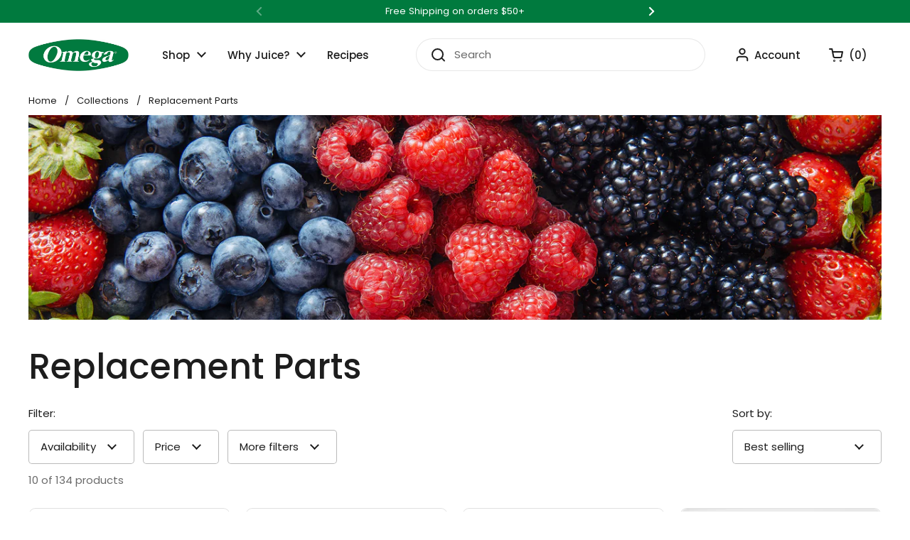

--- FILE ---
content_type: text/html; charset=utf-8
request_url: https://omegajuicers.com/collections/replacement-parts/part-mm900hds
body_size: 38544
content:















<!doctype html><html class="no-js" lang="en" dir="ltr">
<head>

	<meta charset="utf-8">
  <meta http-equiv="X-UA-Compatible" content="IE=edge,chrome=1">
  <meta name="viewport" content="width=device-width, initial-scale=1.0, height=device-height, minimum-scale=1.0"><link rel="shortcut icon" href="//omegajuicers.com/cdn/shop/files/Omega_Favicon.png?crop=center&height=48&v=1736454788&width=48" type="image/png" /><title>Juicer Parts, Omega Juicers, Vegetable Juicer Parts, Fruit Juicer Part &ndash; Tagged &quot;part-mm900hds&quot;
</title><meta name="description" content="Find the right Omega Juicer parts to have your vegetable and fruit juicer up and running in no time. To find your fruit and vegetable juicer parts, just search for your model number – we also have Omega kitchen blender parts, too.">

<meta property="og:site_name" content="Omega Juicers">
<meta property="og:url" content="https://omegajuicers.com/collections/replacement-parts/part-mm900hds">
<meta property="og:title" content="Juicer Parts, Omega Juicers, Vegetable Juicer Parts, Fruit Juicer Part">
<meta property="og:type" content="website">
<meta property="og:description" content="Find the right Omega Juicer parts to have your vegetable and fruit juicer up and running in no time. To find your fruit and vegetable juicer parts, just search for your model number – we also have Omega kitchen blender parts, too."><meta property="og:image" content="http://omegajuicers.com/cdn/shop/collections/7ca3fd5e056772aea1bc35b7e330c4bb.jpg?v=1642028767">
  <meta property="og:image:secure_url" content="https://omegajuicers.com/cdn/shop/collections/7ca3fd5e056772aea1bc35b7e330c4bb.jpg?v=1642028767">
  <meta property="og:image:width" content="2000">
  <meta property="og:image:height" content="2000"><meta name="twitter:site" content="@omegajuicing"><meta name="twitter:card" content="summary_large_image">
<meta name="twitter:title" content="Juicer Parts, Omega Juicers, Vegetable Juicer Parts, Fruit Juicer Part">
<meta name="twitter:description" content="Find the right Omega Juicer parts to have your vegetable and fruit juicer up and running in no time. To find your fruit and vegetable juicer parts, just search for your model number – we also have Omega kitchen blender parts, too."><script type="application/ld+json">
  [
    {
      "@context": "https://schema.org",
      "@type": "WebSite",
      "name": "Omega Juicers",
      "url": "https:\/\/omegajuicers.com"
    },
    {
      "@context": "https://schema.org",
      "@type": "Organization",
      "name": "Omega Juicers",
      "url": "https:\/\/omegajuicers.com"
    }
  ]
</script>

<script type="application/ld+json">
{
  "@context": "http://schema.org",
  "@type": "BreadcrumbList",
  "itemListElement": [
    {
      "@type": "ListItem",
      "position": 1,
      "name": "Home",
      "item": "https://omegajuicers.com"
    },{
        "@type": "ListItem",
        "position": 2,
        "name": "Replacement Parts",
        "item": "https://omegajuicers.com/collections/replacement-parts"
      }]
}
</script><link rel="canonical" href="https://omegajuicers.com/collections/replacement-parts/part-mm900hds">

  <link rel="preconnect" href="https://cdn.shopify.com"><link rel="preconnect" href="https://fonts.shopifycdn.com" crossorigin><link href="//omegajuicers.com/cdn/shop/t/45/assets/theme.css?v=38297666496096859391733832487" as="style" rel="preload"><link href="//omegajuicers.com/cdn/shop/t/45/assets/section-header.css?v=75941037331672004151732142179" as="style" rel="preload"><link href="//omegajuicers.com/cdn/shop/t/45/assets/component-product-item.css?v=114787708565886335251727977247" as="style" rel="preload"><link rel="preload" as="image" href="//omegajuicers.com/cdn/shop/products/PSCRN878_8007_juicing_screen.jpg?v=1670519749&width=480" imagesrcset="//omegajuicers.com/cdn/shop/products/PSCRN878_8007_juicing_screen.jpg?v=1670519749&width=240 240w,//omegajuicers.com/cdn/shop/products/PSCRN878_8007_juicing_screen.jpg?v=1670519749&width=360 360w,//omegajuicers.com/cdn/shop/products/PSCRN878_8007_juicing_screen.jpg?v=1670519749&width=420 420w,//omegajuicers.com/cdn/shop/products/PSCRN878_8007_juicing_screen.jpg?v=1670519749&width=480 480w,//omegajuicers.com/cdn/shop/products/PSCRN878_8007_juicing_screen.jpg?v=1670519749&width=640 640w,//omegajuicers.com/cdn/shop/products/PSCRN878_8007_juicing_screen.jpg?v=1670519749&width=840 840w,//omegajuicers.com/cdn/shop/products/PSCRN878_8007_juicing_screen.jpg?v=1670519749&width=1080 1080w" imagesizes="(max-width: 359px) calc(100vw - 30px), (max-width: 767px) calc((100vw - 50px) / 2)"><link rel="preload" as="image" href="//omegajuicers.com/cdn/shop/products/PDRM878_8007_drum.jpg?v=1670519950&width=480" imagesrcset="//omegajuicers.com/cdn/shop/products/PDRM878_8007_drum.jpg?v=1670519950&width=240 240w,//omegajuicers.com/cdn/shop/products/PDRM878_8007_drum.jpg?v=1670519950&width=360 360w,//omegajuicers.com/cdn/shop/products/PDRM878_8007_drum.jpg?v=1670519950&width=420 420w,//omegajuicers.com/cdn/shop/products/PDRM878_8007_drum.jpg?v=1670519950&width=480 480w,//omegajuicers.com/cdn/shop/products/PDRM878_8007_drum.jpg?v=1670519950&width=640 640w,//omegajuicers.com/cdn/shop/products/PDRM878_8007_drum.jpg?v=1670519950&width=840 840w,//omegajuicers.com/cdn/shop/products/PDRM878_8007_drum.jpg?v=1670519950&width=1080 1080w" imagesizes="(max-width: 359px) calc(100vw - 30px), (max-width: 767px) calc((100vw - 50px) / 2)"><link rel="preload" href="//omegajuicers.com/cdn/fonts/dm_sans/dmsans_n5.8a0f1984c77eb7186ceb87c4da2173ff65eb012e.woff2" as="font" type="font/woff2" crossorigin><link rel="preload" href="//omegajuicers.com/cdn/fonts/poppins/poppins_n4.0ba78fa5af9b0e1a374041b3ceaadf0a43b41362.woff2" as="font" type="font/woff2" crossorigin><style type="text/css">

  @font-face {
    font-family: 'DM Sans';
    font-style: normal;
    font-weight: 400;
    src: url('https://cdn.shopify.com/s/files/1/2792/7334/files/Poppins-Medium.woff2?v=1730128999') format('woff2');
  }@font-face {
  font-family: Poppins;
  font-weight: 400;
  font-style: normal;
  font-display: swap;
  src: url("//omegajuicers.com/cdn/fonts/poppins/poppins_n4.0ba78fa5af9b0e1a374041b3ceaadf0a43b41362.woff2") format("woff2"),
       url("//omegajuicers.com/cdn/fonts/poppins/poppins_n4.214741a72ff2596839fc9760ee7a770386cf16ca.woff") format("woff");
}
@font-face {
  font-family: Poppins;
  font-weight: 500;
  font-style: normal;
  font-display: swap;
  src: url("//omegajuicers.com/cdn/fonts/poppins/poppins_n5.ad5b4b72b59a00358afc706450c864c3c8323842.woff2") format("woff2"),
       url("//omegajuicers.com/cdn/fonts/poppins/poppins_n5.33757fdf985af2d24b32fcd84c9a09224d4b2c39.woff") format("woff");
}
@font-face {
  font-family: Poppins;
  font-weight: 400;
  font-style: italic;
  font-display: swap;
  src: url("//omegajuicers.com/cdn/fonts/poppins/poppins_i4.846ad1e22474f856bd6b81ba4585a60799a9f5d2.woff2") format("woff2"),
       url("//omegajuicers.com/cdn/fonts/poppins/poppins_i4.56b43284e8b52fc64c1fd271f289a39e8477e9ec.woff") format("woff");
}




</style>
<style type="text/css">

  :root {

    /* Direction */
    --direction: ltr;

    /* Font variables */

    --font-stack-headings: "DM Sans", sans-serif;
    --font-weight-headings: 500;
    --font-style-headings: normal;

    --font-stack-body: Poppins, sans-serif;
    --font-weight-body: 400;--font-weight-body-bold: 500;--font-style-body: normal;--font-weight-buttons: var(--font-weight-body-bold);--font-weight-menu: var(--font-weight-body-bold);--base-headings-size: 70;
    --base-headings-line: 1.1;
    --base-body-size: 15;
    --base-body-line: 1.5;

    --base-menu-size: 15;

    /* Color variables */

    --color-background-header: #ffffff;
    --color-secondary-background-header: rgba(29, 29, 29, 0.08);
    --color-opacity-background-header: rgba(255, 255, 255, 0);
    --color-text-header: #1d1d1d;
    --color-foreground-header: #fff;
    --color-accent-header: #000000;
    --color-foreground-accent-header: #fff;
    --color-borders-header: rgba(29, 29, 29, 0.1);

    --color-background-main: #ffffff;
    --color-secondary-background-main: rgba(29, 29, 29, 0.08);
    --color-third-background-main: rgba(29, 29, 29, 0.04);
    --color-fourth-background-main: rgba(29, 29, 29, 0.02);
    --color-opacity-background-main: rgba(255, 255, 255, 0);
    --color-text-main: #1d1d1d;
    --color-foreground-main: #fff;
    --color-secondary-text-main: rgba(29, 29, 29, 0.62);
    --color-accent-main: #000000;
    --color-foreground-accent-main: #fff;
    --color-borders-main: rgba(29, 29, 29, 0.15);

    --color-background-cards: #ffffff;
    --color-gradient-cards: ;
    --color-text-cards: #1d1d1d;
    --color-foreground-cards: #fff;
    --color-secondary-text-cards: rgba(29, 29, 29, 0.6);
    --color-accent-cards: #000000;
    --color-foreground-accent-cards: #fff;
    --color-borders-cards: #e1e1e1;

    --color-background-footer: #ffffff;
    --color-text-footer: #000000;
    --color-accent-footer: #007a3e;
    --color-borders-footer: rgba(0, 0, 0, 0.15);

    --color-borders-forms-primary: rgba(29, 29, 29, 0.3);
    --color-borders-forms-secondary: rgba(29, 29, 29, 0.6);

    /* Borders */

    --border-width-cards: 1px;
    --border-radius-cards: 10px;
    --border-width-buttons: 1px;
    --border-radius-buttons: 30px;
    --border-width-forms: 1px;
    --border-radius-forms: 5px;

    /* Shadows */
    --shadow-x-cards: 0px;
    --shadow-y-cards: 0px;
    --shadow-blur-cards: 0px;
    --color-shadow-cards: rgba(0,0,0,0);
    --shadow-x-buttons: 0px;
    --shadow-y-buttons: 0px;
    --shadow-blur-buttons: 0px;
    --color-shadow-buttons: rgba(0,0,0,0);

    /* Layout */

    --grid-gap-original-base: 26px;
    --container-vertical-space-base: 50px;
    --image-fit-padding: 10%;

  }

  .facets__summary, #main select, .sidebar select, .modal-content select {
    background-image: url('data:image/svg+xml;utf8,<svg width="13" height="8" fill="none" xmlns="http://www.w3.org/2000/svg"><path d="M1.414.086 7.9 6.57 6.485 7.985 0 1.5 1.414.086Z" fill="%231d1d1d"/><path d="M12.985 1.515 6.5 8 5.085 6.586 11.571.101l1.414 1.414Z" fill="%231d1d1d"/></svg>');
  }

  .card .star-rating__stars {
    background-image: url('data:image/svg+xml;utf8,<svg width="20" height="13" viewBox="0 0 14 13" fill="none" xmlns="http://www.w3.org/2000/svg"><path d="m7 0 1.572 4.837h5.085l-4.114 2.99 1.572 4.836L7 9.673l-4.114 2.99 1.571-4.837-4.114-2.99h5.085L7 0Z" stroke="%231d1d1d" stroke-width="1"/></svg>');
  }
  .card .star-rating__stars-active {
    background-image: url('data:image/svg+xml;utf8,<svg width="20" height="13" viewBox="0 0 14 13" fill="none" xmlns="http://www.w3.org/2000/svg"><path d="m7 0 1.572 4.837h5.085l-4.114 2.99 1.572 4.836L7 9.673l-4.114 2.99 1.571-4.837-4.114-2.99h5.085L7 0Z" fill="%231d1d1d" stroke-width="0"/></svg>');
  }

  .star-rating__stars {
    background-image: url('data:image/svg+xml;utf8,<svg width="20" height="13" viewBox="0 0 14 13" fill="none" xmlns="http://www.w3.org/2000/svg"><path d="m7 0 1.572 4.837h5.085l-4.114 2.99 1.572 4.836L7 9.673l-4.114 2.99 1.571-4.837-4.114-2.99h5.085L7 0Z" stroke="%231d1d1d" stroke-width="1"/></svg>');
  }
  .star-rating__stars-active {
    background-image: url('data:image/svg+xml;utf8,<svg width="20" height="13" viewBox="0 0 14 13" fill="none" xmlns="http://www.w3.org/2000/svg"><path d="m7 0 1.572 4.837h5.085l-4.114 2.99 1.572 4.836L7 9.673l-4.114 2.99 1.571-4.837-4.114-2.99h5.085L7 0Z" fill="%231d1d1d" stroke-width="0"/></svg>');
  }

  .product-item {}</style>

<style id="root-height">
  :root {
    --window-height: 100vh;
  }
</style><link href="//omegajuicers.com/cdn/shop/t/45/assets/theme.css?v=38297666496096859391733832487" rel="stylesheet" type="text/css" media="all" />
<script>!function(){window.ZipifyPages=window.ZipifyPages||{},window.ZipifyPages.analytics={},window.ZipifyPages.currency="USD",window.ZipifyPages.shopDomain="omega-juicers.myshopify.com",window.ZipifyPages.moneyFormat="${{amount}}",window.ZipifyPages.shopifyOptionsSelector=false,window.ZipifyPages.unitPriceEnabled=false,window.ZipifyPages.alternativeAnalyticsLoading=true,window.ZipifyPages.integrations="".split(","),window.ZipifyPages.crmUrl="https://crms.zipify.com",window.ZipifyPages.isPagesEntity=false,window.ZipifyPages.translations={soldOut:"Sold Out",unavailable:"Unavailable"},window.ZipifyPages.routes={root:"\/",cart:{index:"\/cart",add:"\/cart\/add",change:"\/cart\/change",clear:"\/cart\/clear",update:"\/cart\/update"}};window.ZipifyPages.eventsSubscriptions=[],window.ZipifyPages.on=function(i,a){window.ZipifyPages.eventsSubscriptions.push([i,a])}}();</script><script>(() => {
(()=>{class g{constructor(t={}){this.defaultConfig={sectionIds:[],rootMargin:"0px",onSectionViewed:()=>{},onSectionInteracted:()=>{},minViewTime:500,minVisiblePercentage:30,interactiveSelector:'a, button, input, select, textarea, [role="button"], [tabindex]:not([tabindex="-1"])'},this.config={...this.defaultConfig,...t},this.viewedSections=new Set,this.observer=null,this.viewTimers=new Map,this.init()}init(){document.readyState==="loading"?document.addEventListener("DOMContentLoaded",this.setup.bind(this)):this.setup()}setup(){this.setupObserver(),this.setupGlobalClickTracking()}setupObserver(){const t={root:null,rootMargin:this.config.rootMargin,threshold:[0,.1,.2,.3,.4,.5,.6,.7,.8,.9,1]};this.observer=new IntersectionObserver(e=>{e.forEach(i=>{this.calculateVisibility(i)?this.handleSectionVisible(i.target):this.handleSectionHidden(i.target)})},t),this.config.sectionIds.forEach(e=>{const i=document.getElementById(e);i&&this.observer.observe(i)})}calculateVisibility(t){const e=window.innerHeight,i=window.innerWidth,n=e*i,o=t.boundingClientRect,s=Math.max(0,o.top),c=Math.min(e,o.bottom),d=Math.max(0,o.left),a=Math.min(i,o.right),r=Math.max(0,c-s),l=Math.max(0,a-d)*r,m=n>0?l/n*100:0,h=o.width*o.height,p=h>0?l/h*100:0,S=m>=this.config.minVisiblePercentage,b=p>=80;return S||b}isSectionViewed(t){return this.viewedSections.has(Number(t))}setupGlobalClickTracking(){document.addEventListener("click",t=>{const e=this.findParentTrackedSection(t.target);if(e){const i=this.findInteractiveElement(t.target,e.el);i&&(this.isSectionViewed(e.id)||this.trackSectionView(e.id),this.trackSectionInteract(e.id,i,t))}})}findParentTrackedSection(t){let e=t;for(;e&&e!==document.body;){const i=e.id||e.dataset.zpSectionId,n=i?parseInt(i,10):null;if(n&&!isNaN(n)&&this.config.sectionIds.includes(n))return{el:e,id:n};e=e.parentElement}return null}findInteractiveElement(t,e){let i=t;for(;i&&i!==e;){if(i.matches(this.config.interactiveSelector))return i;i=i.parentElement}return null}trackSectionView(t){this.viewedSections.add(Number(t)),this.config.onSectionViewed(t)}trackSectionInteract(t,e,i){this.config.onSectionInteracted(t,e,i)}handleSectionVisible(t){const e=t.id,i=setTimeout(()=>{this.isSectionViewed(e)||this.trackSectionView(e)},this.config.minViewTime);this.viewTimers.set(e,i)}handleSectionHidden(t){const e=t.id;this.viewTimers.has(e)&&(clearTimeout(this.viewTimers.get(e)),this.viewTimers.delete(e))}addSection(t){if(!this.config.sectionIds.includes(t)){this.config.sectionIds.push(t);const e=document.getElementById(t);e&&this.observer&&this.observer.observe(e)}}}class f{constructor(){this.sectionTracker=new g({onSectionViewed:this.onSectionViewed.bind(this),onSectionInteracted:this.onSectionInteracted.bind(this)}),this.runningSplitTests=[]}getCookie(t){const e=document.cookie.match(new RegExp(`(?:^|; )${t}=([^;]*)`));return e?decodeURIComponent(e[1]):null}setCookie(t,e){let i=`${t}=${encodeURIComponent(e)}; path=/; SameSite=Lax`;location.protocol==="https:"&&(i+="; Secure");const n=new Date;n.setTime(n.getTime()+365*24*60*60*1e3),i+=`; expires=${n.toUTCString()}`,document.cookie=i}pickByWeight(t){const e=Object.entries(t).map(([o,s])=>[Number(o),s]),i=e.reduce((o,[,s])=>o+s,0);let n=Math.random()*i;for(const[o,s]of e){if(n<s)return o;n-=s}return e[e.length-1][0]}render(t){const e=t.blocks,i=t.test,n=i.id,o=`zpSectionSplitTest${n}`;let s=Number(this.getCookie(o));e.some(r=>r.id===s)||(s=this.pickByWeight(i.distribution),this.setCookie(o,s));const c=e.find(r=>r.id===s),d=`sectionSplitTest${c.id}`,a=document.querySelector(`template[data-id="${d}"]`);if(!a){console.error(`Template for split test ${c.id} not found`);return}document.currentScript.parentNode.insertBefore(a.content.cloneNode(!0),document.currentScript),this.runningSplitTests.push({id:n,block:c,templateId:d}),this.initTrackingForSection(c.id)}findSplitTestForSection(t){return this.runningSplitTests.find(e=>e.block.id===Number(t))}initTrackingForSection(t){this.sectionTracker.addSection(t)}onSectionViewed(t){this.trackEvent({sectionId:t,event:"zp_section_viewed"})}onSectionInteracted(t){this.trackEvent({sectionId:t,event:"zp_section_clicked"})}trackEvent({event:t,sectionId:e,payload:i={}}){const n=this.findSplitTestForSection(e);n&&window.Shopify.analytics.publish(t,{...i,sectionId:e,splitTestHash:n.id})}}window.ZipifyPages??={};window.ZipifyPages.SectionSplitTest=new f;})();

})()</script>
  <script>window.performance && window.performance.mark && window.performance.mark('shopify.content_for_header.start');</script><meta name="facebook-domain-verification" content="krrr33j8ux2428546g14wtz8bmosi5">
<meta name="google-site-verification" content="QBD16-ahxXqP4rediRkRe2bNOxVmcPflZAP7buvPm7U">
<meta id="shopify-digital-wallet" name="shopify-digital-wallet" content="/27927334/digital_wallets/dialog">
<meta name="shopify-checkout-api-token" content="40030aaf3eda5c6e1490434c2f21a5e3">
<meta id="in-context-paypal-metadata" data-shop-id="27927334" data-venmo-supported="true" data-environment="production" data-locale="en_US" data-paypal-v4="true" data-currency="USD">
<link rel="alternate" type="application/atom+xml" title="Feed" href="/collections/replacement-parts/part-mm900hds.atom" />
<link rel="alternate" type="application/json+oembed" href="https://omegajuicers.com/collections/replacement-parts/part-mm900hds.oembed">
<script async="async" src="/checkouts/internal/preloads.js?locale=en-US"></script>
<link rel="preconnect" href="https://shop.app" crossorigin="anonymous">
<script async="async" src="https://shop.app/checkouts/internal/preloads.js?locale=en-US&shop_id=27927334" crossorigin="anonymous"></script>
<script id="apple-pay-shop-capabilities" type="application/json">{"shopId":27927334,"countryCode":"US","currencyCode":"USD","merchantCapabilities":["supports3DS"],"merchantId":"gid:\/\/shopify\/Shop\/27927334","merchantName":"Omega Juicers","requiredBillingContactFields":["postalAddress","email","phone"],"requiredShippingContactFields":["postalAddress","email","phone"],"shippingType":"shipping","supportedNetworks":["visa","masterCard","amex","discover","elo","jcb"],"total":{"type":"pending","label":"Omega Juicers","amount":"1.00"},"shopifyPaymentsEnabled":true,"supportsSubscriptions":true}</script>
<script id="shopify-features" type="application/json">{"accessToken":"40030aaf3eda5c6e1490434c2f21a5e3","betas":["rich-media-storefront-analytics"],"domain":"omegajuicers.com","predictiveSearch":true,"shopId":27927334,"locale":"en"}</script>
<script>var Shopify = Shopify || {};
Shopify.shop = "omega-juicers.myshopify.com";
Shopify.locale = "en";
Shopify.currency = {"active":"USD","rate":"1.0"};
Shopify.country = "US";
Shopify.theme = {"name":"omega-juicers\/v2","id":126827233323,"schema_name":"Local","schema_version":"2.4.2","theme_store_id":null,"role":"main"};
Shopify.theme.handle = "null";
Shopify.theme.style = {"id":null,"handle":null};
Shopify.cdnHost = "omegajuicers.com/cdn";
Shopify.routes = Shopify.routes || {};
Shopify.routes.root = "/";</script>
<script type="module">!function(o){(o.Shopify=o.Shopify||{}).modules=!0}(window);</script>
<script>!function(o){function n(){var o=[];function n(){o.push(Array.prototype.slice.apply(arguments))}return n.q=o,n}var t=o.Shopify=o.Shopify||{};t.loadFeatures=n(),t.autoloadFeatures=n()}(window);</script>
<script>
  window.ShopifyPay = window.ShopifyPay || {};
  window.ShopifyPay.apiHost = "shop.app\/pay";
  window.ShopifyPay.redirectState = null;
</script>
<script id="shop-js-analytics" type="application/json">{"pageType":"collection"}</script>
<script defer="defer" async type="module" src="//omegajuicers.com/cdn/shopifycloud/shop-js/modules/v2/client.init-shop-cart-sync_BApSsMSl.en.esm.js"></script>
<script defer="defer" async type="module" src="//omegajuicers.com/cdn/shopifycloud/shop-js/modules/v2/chunk.common_CBoos6YZ.esm.js"></script>
<script type="module">
  await import("//omegajuicers.com/cdn/shopifycloud/shop-js/modules/v2/client.init-shop-cart-sync_BApSsMSl.en.esm.js");
await import("//omegajuicers.com/cdn/shopifycloud/shop-js/modules/v2/chunk.common_CBoos6YZ.esm.js");

  window.Shopify.SignInWithShop?.initShopCartSync?.({"fedCMEnabled":true,"windoidEnabled":true});

</script>
<script>
  window.Shopify = window.Shopify || {};
  if (!window.Shopify.featureAssets) window.Shopify.featureAssets = {};
  window.Shopify.featureAssets['shop-js'] = {"shop-cart-sync":["modules/v2/client.shop-cart-sync_DJczDl9f.en.esm.js","modules/v2/chunk.common_CBoos6YZ.esm.js"],"init-fed-cm":["modules/v2/client.init-fed-cm_BzwGC0Wi.en.esm.js","modules/v2/chunk.common_CBoos6YZ.esm.js"],"init-windoid":["modules/v2/client.init-windoid_BS26ThXS.en.esm.js","modules/v2/chunk.common_CBoos6YZ.esm.js"],"init-shop-email-lookup-coordinator":["modules/v2/client.init-shop-email-lookup-coordinator_DFwWcvrS.en.esm.js","modules/v2/chunk.common_CBoos6YZ.esm.js"],"shop-cash-offers":["modules/v2/client.shop-cash-offers_DthCPNIO.en.esm.js","modules/v2/chunk.common_CBoos6YZ.esm.js","modules/v2/chunk.modal_Bu1hFZFC.esm.js"],"shop-button":["modules/v2/client.shop-button_D_JX508o.en.esm.js","modules/v2/chunk.common_CBoos6YZ.esm.js"],"shop-toast-manager":["modules/v2/client.shop-toast-manager_tEhgP2F9.en.esm.js","modules/v2/chunk.common_CBoos6YZ.esm.js"],"avatar":["modules/v2/client.avatar_BTnouDA3.en.esm.js"],"pay-button":["modules/v2/client.pay-button_BuNmcIr_.en.esm.js","modules/v2/chunk.common_CBoos6YZ.esm.js"],"init-shop-cart-sync":["modules/v2/client.init-shop-cart-sync_BApSsMSl.en.esm.js","modules/v2/chunk.common_CBoos6YZ.esm.js"],"shop-login-button":["modules/v2/client.shop-login-button_DwLgFT0K.en.esm.js","modules/v2/chunk.common_CBoos6YZ.esm.js","modules/v2/chunk.modal_Bu1hFZFC.esm.js"],"init-customer-accounts-sign-up":["modules/v2/client.init-customer-accounts-sign-up_TlVCiykN.en.esm.js","modules/v2/client.shop-login-button_DwLgFT0K.en.esm.js","modules/v2/chunk.common_CBoos6YZ.esm.js","modules/v2/chunk.modal_Bu1hFZFC.esm.js"],"init-shop-for-new-customer-accounts":["modules/v2/client.init-shop-for-new-customer-accounts_DrjXSI53.en.esm.js","modules/v2/client.shop-login-button_DwLgFT0K.en.esm.js","modules/v2/chunk.common_CBoos6YZ.esm.js","modules/v2/chunk.modal_Bu1hFZFC.esm.js"],"init-customer-accounts":["modules/v2/client.init-customer-accounts_C0Oh2ljF.en.esm.js","modules/v2/client.shop-login-button_DwLgFT0K.en.esm.js","modules/v2/chunk.common_CBoos6YZ.esm.js","modules/v2/chunk.modal_Bu1hFZFC.esm.js"],"shop-follow-button":["modules/v2/client.shop-follow-button_C5D3XtBb.en.esm.js","modules/v2/chunk.common_CBoos6YZ.esm.js","modules/v2/chunk.modal_Bu1hFZFC.esm.js"],"checkout-modal":["modules/v2/client.checkout-modal_8TC_1FUY.en.esm.js","modules/v2/chunk.common_CBoos6YZ.esm.js","modules/v2/chunk.modal_Bu1hFZFC.esm.js"],"lead-capture":["modules/v2/client.lead-capture_D-pmUjp9.en.esm.js","modules/v2/chunk.common_CBoos6YZ.esm.js","modules/v2/chunk.modal_Bu1hFZFC.esm.js"],"shop-login":["modules/v2/client.shop-login_BmtnoEUo.en.esm.js","modules/v2/chunk.common_CBoos6YZ.esm.js","modules/v2/chunk.modal_Bu1hFZFC.esm.js"],"payment-terms":["modules/v2/client.payment-terms_BHOWV7U_.en.esm.js","modules/v2/chunk.common_CBoos6YZ.esm.js","modules/v2/chunk.modal_Bu1hFZFC.esm.js"]};
</script>
<script>(function() {
  var isLoaded = false;
  function asyncLoad() {
    if (isLoaded) return;
    isLoaded = true;
    var urls = ["https:\/\/cdn-scripts.signifyd.com\/shopify\/script-tag.js?shop=omega-juicers.myshopify.com","https:\/\/hello.zonos.com\/shop-duty-tax\/hello.js?1604527699946\u0026shop=omega-juicers.myshopify.com","https:\/\/id-shop.govx.com\/app\/omega-juicers.myshopify.com\/govx.js?shop=omega-juicers.myshopify.com","https:\/\/na.shgcdn3.com\/pixel-collector.js?shop=omega-juicers.myshopify.com","\/\/cdn.shopify.com\/proxy\/e2fe7f955f13502a3e0d9980ca57636f23f2de2892f3eb47355b561c0d75fe67\/apps.bazaarvoice.com\/deployments\/omegajuicers\/main_site\/production\/en_US\/bv.js?shop=omega-juicers.myshopify.com\u0026sp-cache-control=cHVibGljLCBtYXgtYWdlPTkwMA","https:\/\/static.shareasale.com\/json\/shopify\/shareasale-tracking.js?sasmid=122506\u0026ssmtid=19038\u0026shop=omega-juicers.myshopify.com"];
    for (var i = 0; i < urls.length; i++) {
      var s = document.createElement('script');
      s.type = 'text/javascript';
      s.async = true;
      s.src = urls[i];
      var x = document.getElementsByTagName('script')[0];
      x.parentNode.insertBefore(s, x);
    }
  };
  if(window.attachEvent) {
    window.attachEvent('onload', asyncLoad);
  } else {
    window.addEventListener('load', asyncLoad, false);
  }
})();</script>
<script id="__st">var __st={"a":27927334,"offset":-18000,"reqid":"383c4eb6-48f4-4e4f-95ce-2309b1561e34-1768930663","pageurl":"omegajuicers.com\/collections\/replacement-parts\/part-mm900hds","u":"ce066dae5b70","p":"collection","rtyp":"collection","rid":58881212459};</script>
<script>window.ShopifyPaypalV4VisibilityTracking = true;</script>
<script id="captcha-bootstrap">!function(){'use strict';const t='contact',e='account',n='new_comment',o=[[t,t],['blogs',n],['comments',n],[t,'customer']],c=[[e,'customer_login'],[e,'guest_login'],[e,'recover_customer_password'],[e,'create_customer']],r=t=>t.map((([t,e])=>`form[action*='/${t}']:not([data-nocaptcha='true']) input[name='form_type'][value='${e}']`)).join(','),a=t=>()=>t?[...document.querySelectorAll(t)].map((t=>t.form)):[];function s(){const t=[...o],e=r(t);return a(e)}const i='password',u='form_key',d=['recaptcha-v3-token','g-recaptcha-response','h-captcha-response',i],f=()=>{try{return window.sessionStorage}catch{return}},m='__shopify_v',_=t=>t.elements[u];function p(t,e,n=!1){try{const o=window.sessionStorage,c=JSON.parse(o.getItem(e)),{data:r}=function(t){const{data:e,action:n}=t;return t[m]||n?{data:e,action:n}:{data:t,action:n}}(c);for(const[e,n]of Object.entries(r))t.elements[e]&&(t.elements[e].value=n);n&&o.removeItem(e)}catch(o){console.error('form repopulation failed',{error:o})}}const l='form_type',E='cptcha';function T(t){t.dataset[E]=!0}const w=window,h=w.document,L='Shopify',v='ce_forms',y='captcha';let A=!1;((t,e)=>{const n=(g='f06e6c50-85a8-45c8-87d0-21a2b65856fe',I='https://cdn.shopify.com/shopifycloud/storefront-forms-hcaptcha/ce_storefront_forms_captcha_hcaptcha.v1.5.2.iife.js',D={infoText:'Protected by hCaptcha',privacyText:'Privacy',termsText:'Terms'},(t,e,n)=>{const o=w[L][v],c=o.bindForm;if(c)return c(t,g,e,D).then(n);var r;o.q.push([[t,g,e,D],n]),r=I,A||(h.body.append(Object.assign(h.createElement('script'),{id:'captcha-provider',async:!0,src:r})),A=!0)});var g,I,D;w[L]=w[L]||{},w[L][v]=w[L][v]||{},w[L][v].q=[],w[L][y]=w[L][y]||{},w[L][y].protect=function(t,e){n(t,void 0,e),T(t)},Object.freeze(w[L][y]),function(t,e,n,w,h,L){const[v,y,A,g]=function(t,e,n){const i=e?o:[],u=t?c:[],d=[...i,...u],f=r(d),m=r(i),_=r(d.filter((([t,e])=>n.includes(e))));return[a(f),a(m),a(_),s()]}(w,h,L),I=t=>{const e=t.target;return e instanceof HTMLFormElement?e:e&&e.form},D=t=>v().includes(t);t.addEventListener('submit',(t=>{const e=I(t);if(!e)return;const n=D(e)&&!e.dataset.hcaptchaBound&&!e.dataset.recaptchaBound,o=_(e),c=g().includes(e)&&(!o||!o.value);(n||c)&&t.preventDefault(),c&&!n&&(function(t){try{if(!f())return;!function(t){const e=f();if(!e)return;const n=_(t);if(!n)return;const o=n.value;o&&e.removeItem(o)}(t);const e=Array.from(Array(32),(()=>Math.random().toString(36)[2])).join('');!function(t,e){_(t)||t.append(Object.assign(document.createElement('input'),{type:'hidden',name:u})),t.elements[u].value=e}(t,e),function(t,e){const n=f();if(!n)return;const o=[...t.querySelectorAll(`input[type='${i}']`)].map((({name:t})=>t)),c=[...d,...o],r={};for(const[a,s]of new FormData(t).entries())c.includes(a)||(r[a]=s);n.setItem(e,JSON.stringify({[m]:1,action:t.action,data:r}))}(t,e)}catch(e){console.error('failed to persist form',e)}}(e),e.submit())}));const S=(t,e)=>{t&&!t.dataset[E]&&(n(t,e.some((e=>e===t))),T(t))};for(const o of['focusin','change'])t.addEventListener(o,(t=>{const e=I(t);D(e)&&S(e,y())}));const B=e.get('form_key'),M=e.get(l),P=B&&M;t.addEventListener('DOMContentLoaded',(()=>{const t=y();if(P)for(const e of t)e.elements[l].value===M&&p(e,B);[...new Set([...A(),...v().filter((t=>'true'===t.dataset.shopifyCaptcha))])].forEach((e=>S(e,t)))}))}(h,new URLSearchParams(w.location.search),n,t,e,['guest_login'])})(!0,!0)}();</script>
<script integrity="sha256-4kQ18oKyAcykRKYeNunJcIwy7WH5gtpwJnB7kiuLZ1E=" data-source-attribution="shopify.loadfeatures" defer="defer" src="//omegajuicers.com/cdn/shopifycloud/storefront/assets/storefront/load_feature-a0a9edcb.js" crossorigin="anonymous"></script>
<script crossorigin="anonymous" defer="defer" src="//omegajuicers.com/cdn/shopifycloud/storefront/assets/shopify_pay/storefront-65b4c6d7.js?v=20250812"></script>
<script data-source-attribution="shopify.dynamic_checkout.dynamic.init">var Shopify=Shopify||{};Shopify.PaymentButton=Shopify.PaymentButton||{isStorefrontPortableWallets:!0,init:function(){window.Shopify.PaymentButton.init=function(){};var t=document.createElement("script");t.src="https://omegajuicers.com/cdn/shopifycloud/portable-wallets/latest/portable-wallets.en.js",t.type="module",document.head.appendChild(t)}};
</script>
<script data-source-attribution="shopify.dynamic_checkout.buyer_consent">
  function portableWalletsHideBuyerConsent(e){var t=document.getElementById("shopify-buyer-consent"),n=document.getElementById("shopify-subscription-policy-button");t&&n&&(t.classList.add("hidden"),t.setAttribute("aria-hidden","true"),n.removeEventListener("click",e))}function portableWalletsShowBuyerConsent(e){var t=document.getElementById("shopify-buyer-consent"),n=document.getElementById("shopify-subscription-policy-button");t&&n&&(t.classList.remove("hidden"),t.removeAttribute("aria-hidden"),n.addEventListener("click",e))}window.Shopify?.PaymentButton&&(window.Shopify.PaymentButton.hideBuyerConsent=portableWalletsHideBuyerConsent,window.Shopify.PaymentButton.showBuyerConsent=portableWalletsShowBuyerConsent);
</script>
<script data-source-attribution="shopify.dynamic_checkout.cart.bootstrap">document.addEventListener("DOMContentLoaded",(function(){function t(){return document.querySelector("shopify-accelerated-checkout-cart, shopify-accelerated-checkout")}if(t())Shopify.PaymentButton.init();else{new MutationObserver((function(e,n){t()&&(Shopify.PaymentButton.init(),n.disconnect())})).observe(document.body,{childList:!0,subtree:!0})}}));
</script>
<link id="shopify-accelerated-checkout-styles" rel="stylesheet" media="screen" href="https://omegajuicers.com/cdn/shopifycloud/portable-wallets/latest/accelerated-checkout-backwards-compat.css" crossorigin="anonymous">
<style id="shopify-accelerated-checkout-cart">
        #shopify-buyer-consent {
  margin-top: 1em;
  display: inline-block;
  width: 100%;
}

#shopify-buyer-consent.hidden {
  display: none;
}

#shopify-subscription-policy-button {
  background: none;
  border: none;
  padding: 0;
  text-decoration: underline;
  font-size: inherit;
  cursor: pointer;
}

#shopify-subscription-policy-button::before {
  box-shadow: none;
}

      </style>

<script>window.performance && window.performance.mark && window.performance.mark('shopify.content_for_header.end');</script>
  





  <script type="text/javascript">
    
      window.__shgMoneyFormat = window.__shgMoneyFormat || {"USD":{"currency":"USD","currency_symbol":"$","currency_symbol_location":"left","decimal_places":2,"decimal_separator":".","thousands_separator":","}};
    
    window.__shgCurrentCurrencyCode = window.__shgCurrentCurrencyCode || {
      currency: "USD",
      currency_symbol: "$",
      decimal_separator: ".",
      thousands_separator: ",",
      decimal_places: 2,
      currency_symbol_location: "left"
    };
  </script>




  <script>
    const rbi = [];
    const ribSetSize = (img) => {
      if ( img.offsetWidth / img.dataset.ratio < img.offsetHeight ) {
        img.setAttribute('sizes', `${Math.ceil(img.offsetHeight * img.dataset.ratio)}px`);
      } else {
        img.setAttribute('sizes', `${Math.ceil(img.offsetWidth)}px`);
      }
    }
    const debounce = (fn, wait) => {
      let t;
      return (...args) => {
        clearTimeout(t);
        t = setTimeout(() => fn.apply(this, args), wait);
      };
    }
    window.KEYCODES = {
      TAB: 9,
      ESC: 27,
      DOWN: 40,
      RIGHT: 39,
      UP: 38,
      LEFT: 37,
      RETURN: 13
    };
    window.addEventListener('resize', debounce(()=>{
      for ( let img of rbi ) {
        ribSetSize(img);
      }
    }, 250));
  </script><noscript>
    <link rel="stylesheet" href="//omegajuicers.com/cdn/shop/t/45/assets/theme-noscript.css?v=132093495609751779091727977246">
  </noscript>


  

<script type="text/javascript">
  
    window.SHG_CUSTOMER = null;
  
</script>








  <style>
    #fc_frame, #fc_frame.fc-widget-normal {
      left: 15px !important;
    }
  </style>
  <script>
    function initFreshChat() {
      window.fcWidget.init({
        token: "227afa09-615c-47e4-9239-5e693b655fc4",
  host: "https://thelegacycompanies.freshchat.com",
  widgetUuid: "2bf22d2a-b5f3-41f8-92ef-b0ca7b59d44f"
      });
    }
    function initialize(i,t){var e;i.getElementById(t)?
    initFreshChat():((e=i.createElement("script")).id=t,e.async=!0,
    e.src="https://thelegacycompanies.freshchat.com/js/widget.js",e.onload=initFreshChat,i.head.appendChild(e))}
    function initiateCall(){initialize(document,"Freshchat-js-sdk")}
    window.addEventListener?window.addEventListener("load",initiateCall,!1):
    window.attachEvent("load",initiateCall,!1);
  </script>
<!-- BEGIN app block: shopify://apps/eg-auto-add-to-cart/blocks/app-embed/0f7d4f74-1e89-4820-aec4-6564d7e535d2 -->










  
    <script
      async
      type="text/javascript"
      src="https://cdn.506.io/eg/script.js?shop=omega-juicers.myshopify.com&v=7"
    ></script>
  



  <meta id="easygift-shop" itemid="c2hvcF8kXzE3Njg5MzA2NjQ=" content="{&quot;isInstalled&quot;:true,&quot;installedOn&quot;:&quot;2022-09-15T17:56:34.131Z&quot;,&quot;appVersion&quot;:&quot;3.0&quot;,&quot;subscriptionName&quot;:&quot;Standard&quot;,&quot;cartAnalytics&quot;:false,&quot;freeTrialEndsOn&quot;:null,&quot;settings&quot;:{&quot;reminderBannerStyle&quot;:{&quot;position&quot;:{&quot;horizontal&quot;:&quot;right&quot;,&quot;vertical&quot;:&quot;bottom&quot;},&quot;imageUrl&quot;:null,&quot;closingMode&quot;:&quot;doNotAutoClose&quot;,&quot;cssStyles&quot;:&quot;&quot;,&quot;displayAfter&quot;:5,&quot;headerText&quot;:&quot;&quot;,&quot;primaryColor&quot;:&quot;#000000&quot;,&quot;reshowBannerAfter&quot;:&quot;everyNewSession&quot;,&quot;selfcloseAfter&quot;:5,&quot;showImage&quot;:false,&quot;subHeaderText&quot;:&quot;&quot;},&quot;addedItemIdentifier&quot;:&quot;_Gifted&quot;,&quot;ignoreOtherAppLineItems&quot;:null,&quot;customVariantsInfoLifetimeMins&quot;:1440,&quot;redirectPath&quot;:null,&quot;ignoreNonStandardCartRequests&quot;:false,&quot;bannerStyle&quot;:{&quot;position&quot;:{&quot;horizontal&quot;:&quot;right&quot;,&quot;vertical&quot;:&quot;bottom&quot;},&quot;cssStyles&quot;:null,&quot;primaryColor&quot;:&quot;#000000&quot;},&quot;themePresetId&quot;:null,&quot;notificationStyle&quot;:{&quot;position&quot;:{&quot;horizontal&quot;:null,&quot;vertical&quot;:null},&quot;primaryColor&quot;:null,&quot;duration&quot;:null,&quot;cssStyles&quot;:null,&quot;hasCustomizations&quot;:false},&quot;fetchCartData&quot;:false,&quot;useLocalStorage&quot;:{&quot;expiryMinutes&quot;:null,&quot;enabled&quot;:false},&quot;popupStyle&quot;:{&quot;primaryColor&quot;:null,&quot;secondaryColor&quot;:null,&quot;cssStyles&quot;:null,&quot;addButtonText&quot;:null,&quot;dismissButtonText&quot;:null,&quot;outOfStockButtonText&quot;:null,&quot;imageUrl&quot;:null,&quot;hasCustomizations&quot;:false,&quot;subscriptionLabel&quot;:&quot;Subscription Plan&quot;,&quot;showProductLink&quot;:false},&quot;refreshAfterBannerClick&quot;:false,&quot;disableReapplyRules&quot;:false,&quot;disableReloadOnFailedAddition&quot;:false,&quot;autoReloadCartPage&quot;:false,&quot;ajaxRedirectPath&quot;:null,&quot;allowSimultaneousRequests&quot;:false,&quot;applyRulesOnCheckout&quot;:false,&quot;enableCartCtrlOverrides&quot;:true,&quot;scriptSettings&quot;:{&quot;branding&quot;:{&quot;removalRequestSent&quot;:null,&quot;show&quot;:false},&quot;productPageRedirection&quot;:{&quot;enabled&quot;:false,&quot;products&quot;:[],&quot;redirectionURL&quot;:&quot;\/&quot;},&quot;debugging&quot;:{&quot;enabled&quot;:false,&quot;enabledOn&quot;:null,&quot;stringifyObj&quot;:false},&quot;customCSS&quot;:null,&quot;enableBuyNowInterceptions&quot;:false,&quot;removeProductsAddedFromExpiredRules&quot;:false,&quot;useFinalPrice&quot;:false,&quot;hideGiftedPropertyText&quot;:false,&quot;fetchCartDataBeforeRequest&quot;:false,&quot;decodePayload&quot;:false,&quot;delayUpdates&quot;:2000,&quot;fetchProductInfoFromSavedDomain&quot;:false,&quot;hideAlertsOnFrontend&quot;:false,&quot;removeEGPropertyFromSplitActionLineItems&quot;:false}},&quot;translations&quot;:null,&quot;defaultLocale&quot;:&quot;en&quot;,&quot;shopDomain&quot;:&quot;omegajuicers.com&quot;}">


<script defer>
  (async function() {
    try {

      const blockVersion = "v3"
      if (blockVersion != "v3") {
        return
      }

      let metaErrorFlag = false;
      if (metaErrorFlag) {
        return
      }

      // Parse metafields as JSON
      const metafields = {};

      // Process metafields in JavaScript
      let savedRulesArray = [];
      for (const [key, value] of Object.entries(metafields)) {
        if (value) {
          for (const prop in value) {
            // avoiding Object.Keys for performance gain -- no need to make an array of keys.
            savedRulesArray.push(value);
            break;
          }
        }
      }

      const metaTag = document.createElement('meta');
      metaTag.id = 'easygift-rules';
      metaTag.content = JSON.stringify(savedRulesArray);
      metaTag.setAttribute('itemid', 'cnVsZXNfJF8xNzY4OTMwNjY0');

      document.head.appendChild(metaTag);
      } catch (err) {
        
      }
  })();
</script>


  <script
    type="text/javascript"
    defer
  >

    (function () {
      try {
        window.EG_INFO = window.EG_INFO || {};
        var shopInfo = {"isInstalled":true,"installedOn":"2022-09-15T17:56:34.131Z","appVersion":"3.0","subscriptionName":"Standard","cartAnalytics":false,"freeTrialEndsOn":null,"settings":{"reminderBannerStyle":{"position":{"horizontal":"right","vertical":"bottom"},"imageUrl":null,"closingMode":"doNotAutoClose","cssStyles":"","displayAfter":5,"headerText":"","primaryColor":"#000000","reshowBannerAfter":"everyNewSession","selfcloseAfter":5,"showImage":false,"subHeaderText":""},"addedItemIdentifier":"_Gifted","ignoreOtherAppLineItems":null,"customVariantsInfoLifetimeMins":1440,"redirectPath":null,"ignoreNonStandardCartRequests":false,"bannerStyle":{"position":{"horizontal":"right","vertical":"bottom"},"cssStyles":null,"primaryColor":"#000000"},"themePresetId":null,"notificationStyle":{"position":{"horizontal":null,"vertical":null},"primaryColor":null,"duration":null,"cssStyles":null,"hasCustomizations":false},"fetchCartData":false,"useLocalStorage":{"expiryMinutes":null,"enabled":false},"popupStyle":{"primaryColor":null,"secondaryColor":null,"cssStyles":null,"addButtonText":null,"dismissButtonText":null,"outOfStockButtonText":null,"imageUrl":null,"hasCustomizations":false,"subscriptionLabel":"Subscription Plan","showProductLink":false},"refreshAfterBannerClick":false,"disableReapplyRules":false,"disableReloadOnFailedAddition":false,"autoReloadCartPage":false,"ajaxRedirectPath":null,"allowSimultaneousRequests":false,"applyRulesOnCheckout":false,"enableCartCtrlOverrides":true,"scriptSettings":{"branding":{"removalRequestSent":null,"show":false},"productPageRedirection":{"enabled":false,"products":[],"redirectionURL":"\/"},"debugging":{"enabled":false,"enabledOn":null,"stringifyObj":false},"customCSS":null,"enableBuyNowInterceptions":false,"removeProductsAddedFromExpiredRules":false,"useFinalPrice":false,"hideGiftedPropertyText":false,"fetchCartDataBeforeRequest":false,"decodePayload":false,"delayUpdates":2000,"fetchProductInfoFromSavedDomain":false,"hideAlertsOnFrontend":false,"removeEGPropertyFromSplitActionLineItems":false}},"translations":null,"defaultLocale":"en","shopDomain":"omegajuicers.com"};
        var productRedirectionEnabled = shopInfo.settings.scriptSettings.productPageRedirection.enabled;
        if (["Unlimited", "Enterprise"].includes(shopInfo.subscriptionName) && productRedirectionEnabled) {
          var products = shopInfo.settings.scriptSettings.productPageRedirection.products;
          if (products.length > 0) {
            var productIds = products.map(function(prod) {
              var productGid = prod.id;
              var productIdNumber = parseInt(productGid.split('/').pop());
              return productIdNumber;
            });
            var productInfo = null;
            var isProductInList = productIds.includes(productInfo.id);
            if (isProductInList) {
              var redirectionURL = shopInfo.settings.scriptSettings.productPageRedirection.redirectionURL;
              if (redirectionURL) {
                window.location = redirectionURL;
              }
            }
          }
        }

        
      } catch(err) {
      return
    }})()
  </script>



<!-- END app block --><!-- BEGIN app block: shopify://apps/klaviyo-email-marketing-sms/blocks/klaviyo-onsite-embed/2632fe16-c075-4321-a88b-50b567f42507 -->












  <script async src="https://static.klaviyo.com/onsite/js/XjgByr/klaviyo.js?company_id=XjgByr"></script>
  <script>!function(){if(!window.klaviyo){window._klOnsite=window._klOnsite||[];try{window.klaviyo=new Proxy({},{get:function(n,i){return"push"===i?function(){var n;(n=window._klOnsite).push.apply(n,arguments)}:function(){for(var n=arguments.length,o=new Array(n),w=0;w<n;w++)o[w]=arguments[w];var t="function"==typeof o[o.length-1]?o.pop():void 0,e=new Promise((function(n){window._klOnsite.push([i].concat(o,[function(i){t&&t(i),n(i)}]))}));return e}}})}catch(n){window.klaviyo=window.klaviyo||[],window.klaviyo.push=function(){var n;(n=window._klOnsite).push.apply(n,arguments)}}}}();</script>

  




  <script>
    window.klaviyoReviewsProductDesignMode = false
  </script>







<!-- END app block --><!-- BEGIN app block: shopify://apps/microsoft-clarity/blocks/clarity_js/31c3d126-8116-4b4a-8ba1-baeda7c4aeea -->
<script type="text/javascript">
  (function (c, l, a, r, i, t, y) {
    c[a] = c[a] || function () { (c[a].q = c[a].q || []).push(arguments); };
    t = l.createElement(r); t.async = 1; t.src = "https://www.clarity.ms/tag/" + i + "?ref=shopify";
    y = l.getElementsByTagName(r)[0]; y.parentNode.insertBefore(t, y);

    c.Shopify.loadFeatures([{ name: "consent-tracking-api", version: "0.1" }], error => {
      if (error) {
        console.error("Error loading Shopify features:", error);
        return;
      }

      c[a]('consentv2', {
        ad_Storage: c.Shopify.customerPrivacy.marketingAllowed() ? "granted" : "denied",
        analytics_Storage: c.Shopify.customerPrivacy.analyticsProcessingAllowed() ? "granted" : "denied",
      });
    });

    l.addEventListener("visitorConsentCollected", function (e) {
      c[a]('consentv2', {
        ad_Storage: e.detail.marketingAllowed ? "granted" : "denied",
        analytics_Storage: e.detail.analyticsAllowed ? "granted" : "denied",
      });
    });
  })(window, document, "clarity", "script", "snjau46qx4");
</script>



<!-- END app block --><link href="https://monorail-edge.shopifysvc.com" rel="dns-prefetch">
<script>(function(){if ("sendBeacon" in navigator && "performance" in window) {try {var session_token_from_headers = performance.getEntriesByType('navigation')[0].serverTiming.find(x => x.name == '_s').description;} catch {var session_token_from_headers = undefined;}var session_cookie_matches = document.cookie.match(/_shopify_s=([^;]*)/);var session_token_from_cookie = session_cookie_matches && session_cookie_matches.length === 2 ? session_cookie_matches[1] : "";var session_token = session_token_from_headers || session_token_from_cookie || "";function handle_abandonment_event(e) {var entries = performance.getEntries().filter(function(entry) {return /monorail-edge.shopifysvc.com/.test(entry.name);});if (!window.abandonment_tracked && entries.length === 0) {window.abandonment_tracked = true;var currentMs = Date.now();var navigation_start = performance.timing.navigationStart;var payload = {shop_id: 27927334,url: window.location.href,navigation_start,duration: currentMs - navigation_start,session_token,page_type: "collection"};window.navigator.sendBeacon("https://monorail-edge.shopifysvc.com/v1/produce", JSON.stringify({schema_id: "online_store_buyer_site_abandonment/1.1",payload: payload,metadata: {event_created_at_ms: currentMs,event_sent_at_ms: currentMs}}));}}window.addEventListener('pagehide', handle_abandonment_event);}}());</script>
<script id="web-pixels-manager-setup">(function e(e,d,r,n,o){if(void 0===o&&(o={}),!Boolean(null===(a=null===(i=window.Shopify)||void 0===i?void 0:i.analytics)||void 0===a?void 0:a.replayQueue)){var i,a;window.Shopify=window.Shopify||{};var t=window.Shopify;t.analytics=t.analytics||{};var s=t.analytics;s.replayQueue=[],s.publish=function(e,d,r){return s.replayQueue.push([e,d,r]),!0};try{self.performance.mark("wpm:start")}catch(e){}var l=function(){var e={modern:/Edge?\/(1{2}[4-9]|1[2-9]\d|[2-9]\d{2}|\d{4,})\.\d+(\.\d+|)|Firefox\/(1{2}[4-9]|1[2-9]\d|[2-9]\d{2}|\d{4,})\.\d+(\.\d+|)|Chrom(ium|e)\/(9{2}|\d{3,})\.\d+(\.\d+|)|(Maci|X1{2}).+ Version\/(15\.\d+|(1[6-9]|[2-9]\d|\d{3,})\.\d+)([,.]\d+|)( \(\w+\)|)( Mobile\/\w+|) Safari\/|Chrome.+OPR\/(9{2}|\d{3,})\.\d+\.\d+|(CPU[ +]OS|iPhone[ +]OS|CPU[ +]iPhone|CPU IPhone OS|CPU iPad OS)[ +]+(15[._]\d+|(1[6-9]|[2-9]\d|\d{3,})[._]\d+)([._]\d+|)|Android:?[ /-](13[3-9]|1[4-9]\d|[2-9]\d{2}|\d{4,})(\.\d+|)(\.\d+|)|Android.+Firefox\/(13[5-9]|1[4-9]\d|[2-9]\d{2}|\d{4,})\.\d+(\.\d+|)|Android.+Chrom(ium|e)\/(13[3-9]|1[4-9]\d|[2-9]\d{2}|\d{4,})\.\d+(\.\d+|)|SamsungBrowser\/([2-9]\d|\d{3,})\.\d+/,legacy:/Edge?\/(1[6-9]|[2-9]\d|\d{3,})\.\d+(\.\d+|)|Firefox\/(5[4-9]|[6-9]\d|\d{3,})\.\d+(\.\d+|)|Chrom(ium|e)\/(5[1-9]|[6-9]\d|\d{3,})\.\d+(\.\d+|)([\d.]+$|.*Safari\/(?![\d.]+ Edge\/[\d.]+$))|(Maci|X1{2}).+ Version\/(10\.\d+|(1[1-9]|[2-9]\d|\d{3,})\.\d+)([,.]\d+|)( \(\w+\)|)( Mobile\/\w+|) Safari\/|Chrome.+OPR\/(3[89]|[4-9]\d|\d{3,})\.\d+\.\d+|(CPU[ +]OS|iPhone[ +]OS|CPU[ +]iPhone|CPU IPhone OS|CPU iPad OS)[ +]+(10[._]\d+|(1[1-9]|[2-9]\d|\d{3,})[._]\d+)([._]\d+|)|Android:?[ /-](13[3-9]|1[4-9]\d|[2-9]\d{2}|\d{4,})(\.\d+|)(\.\d+|)|Mobile Safari.+OPR\/([89]\d|\d{3,})\.\d+\.\d+|Android.+Firefox\/(13[5-9]|1[4-9]\d|[2-9]\d{2}|\d{4,})\.\d+(\.\d+|)|Android.+Chrom(ium|e)\/(13[3-9]|1[4-9]\d|[2-9]\d{2}|\d{4,})\.\d+(\.\d+|)|Android.+(UC? ?Browser|UCWEB|U3)[ /]?(15\.([5-9]|\d{2,})|(1[6-9]|[2-9]\d|\d{3,})\.\d+)\.\d+|SamsungBrowser\/(5\.\d+|([6-9]|\d{2,})\.\d+)|Android.+MQ{2}Browser\/(14(\.(9|\d{2,})|)|(1[5-9]|[2-9]\d|\d{3,})(\.\d+|))(\.\d+|)|K[Aa][Ii]OS\/(3\.\d+|([4-9]|\d{2,})\.\d+)(\.\d+|)/},d=e.modern,r=e.legacy,n=navigator.userAgent;return n.match(d)?"modern":n.match(r)?"legacy":"unknown"}(),u="modern"===l?"modern":"legacy",c=(null!=n?n:{modern:"",legacy:""})[u],f=function(e){return[e.baseUrl,"/wpm","/b",e.hashVersion,"modern"===e.buildTarget?"m":"l",".js"].join("")}({baseUrl:d,hashVersion:r,buildTarget:u}),m=function(e){var d=e.version,r=e.bundleTarget,n=e.surface,o=e.pageUrl,i=e.monorailEndpoint;return{emit:function(e){var a=e.status,t=e.errorMsg,s=(new Date).getTime(),l=JSON.stringify({metadata:{event_sent_at_ms:s},events:[{schema_id:"web_pixels_manager_load/3.1",payload:{version:d,bundle_target:r,page_url:o,status:a,surface:n,error_msg:t},metadata:{event_created_at_ms:s}}]});if(!i)return console&&console.warn&&console.warn("[Web Pixels Manager] No Monorail endpoint provided, skipping logging."),!1;try{return self.navigator.sendBeacon.bind(self.navigator)(i,l)}catch(e){}var u=new XMLHttpRequest;try{return u.open("POST",i,!0),u.setRequestHeader("Content-Type","text/plain"),u.send(l),!0}catch(e){return console&&console.warn&&console.warn("[Web Pixels Manager] Got an unhandled error while logging to Monorail."),!1}}}}({version:r,bundleTarget:l,surface:e.surface,pageUrl:self.location.href,monorailEndpoint:e.monorailEndpoint});try{o.browserTarget=l,function(e){var d=e.src,r=e.async,n=void 0===r||r,o=e.onload,i=e.onerror,a=e.sri,t=e.scriptDataAttributes,s=void 0===t?{}:t,l=document.createElement("script"),u=document.querySelector("head"),c=document.querySelector("body");if(l.async=n,l.src=d,a&&(l.integrity=a,l.crossOrigin="anonymous"),s)for(var f in s)if(Object.prototype.hasOwnProperty.call(s,f))try{l.dataset[f]=s[f]}catch(e){}if(o&&l.addEventListener("load",o),i&&l.addEventListener("error",i),u)u.appendChild(l);else{if(!c)throw new Error("Did not find a head or body element to append the script");c.appendChild(l)}}({src:f,async:!0,onload:function(){if(!function(){var e,d;return Boolean(null===(d=null===(e=window.Shopify)||void 0===e?void 0:e.analytics)||void 0===d?void 0:d.initialized)}()){var d=window.webPixelsManager.init(e)||void 0;if(d){var r=window.Shopify.analytics;r.replayQueue.forEach((function(e){var r=e[0],n=e[1],o=e[2];d.publishCustomEvent(r,n,o)})),r.replayQueue=[],r.publish=d.publishCustomEvent,r.visitor=d.visitor,r.initialized=!0}}},onerror:function(){return m.emit({status:"failed",errorMsg:"".concat(f," has failed to load")})},sri:function(e){var d=/^sha384-[A-Za-z0-9+/=]+$/;return"string"==typeof e&&d.test(e)}(c)?c:"",scriptDataAttributes:o}),m.emit({status:"loading"})}catch(e){m.emit({status:"failed",errorMsg:(null==e?void 0:e.message)||"Unknown error"})}}})({shopId: 27927334,storefrontBaseUrl: "https://omegajuicers.com",extensionsBaseUrl: "https://extensions.shopifycdn.com/cdn/shopifycloud/web-pixels-manager",monorailEndpoint: "https://monorail-edge.shopifysvc.com/unstable/produce_batch",surface: "storefront-renderer",enabledBetaFlags: ["2dca8a86"],webPixelsConfigList: [{"id":"1054375979","configuration":"{\"accountID\":\"XjgByr\",\"webPixelConfig\":\"eyJlbmFibGVBZGRlZFRvQ2FydEV2ZW50cyI6IHRydWV9\"}","eventPayloadVersion":"v1","runtimeContext":"STRICT","scriptVersion":"524f6c1ee37bacdca7657a665bdca589","type":"APP","apiClientId":123074,"privacyPurposes":["ANALYTICS","MARKETING"],"dataSharingAdjustments":{"protectedCustomerApprovalScopes":["read_customer_address","read_customer_email","read_customer_name","read_customer_personal_data","read_customer_phone"]}},{"id":"776011819","configuration":"{\"projectId\":\"snjau46qx4\"}","eventPayloadVersion":"v1","runtimeContext":"STRICT","scriptVersion":"cf1781658ed156031118fc4bbc2ed159","type":"APP","apiClientId":240074326017,"privacyPurposes":[],"capabilities":["advanced_dom_events"],"dataSharingAdjustments":{"protectedCustomerApprovalScopes":["read_customer_personal_data"]}},{"id":"355172395","configuration":"{\"publicKey\":\"pub_57bf9312026c42f6b888\",\"apiUrl\":\"https:\\\/\\\/tracking.refersion.com\"}","eventPayloadVersion":"v1","runtimeContext":"STRICT","scriptVersion":"0fb80394591dba97de0fece487c9c5e4","type":"APP","apiClientId":147004,"privacyPurposes":["ANALYTICS","SALE_OF_DATA"],"dataSharingAdjustments":{"protectedCustomerApprovalScopes":["read_customer_email","read_customer_name","read_customer_personal_data"]}},{"id":"325943339","configuration":"{\"locale\":\"en_US\",\"client\":\"omegajuicers\",\"environment\":\"production\",\"deployment_zone\":\"main_site\"}","eventPayloadVersion":"v1","runtimeContext":"STRICT","scriptVersion":"a90eb3f011ef4464fc4a211a1ac38516","type":"APP","apiClientId":1888040,"privacyPurposes":["ANALYTICS","MARKETING"],"dataSharingAdjustments":{"protectedCustomerApprovalScopes":["read_customer_address","read_customer_email","read_customer_name","read_customer_personal_data"]}},{"id":"287440939","configuration":"{\"config\":\"{\\\"google_tag_ids\\\":[\\\"G-Z8BZ5PW4KT\\\",\\\"GT-M6XHFW7J\\\"],\\\"target_country\\\":\\\"US\\\",\\\"gtag_events\\\":[{\\\"type\\\":\\\"search\\\",\\\"action_label\\\":\\\"G-Z8BZ5PW4KT\\\"},{\\\"type\\\":\\\"begin_checkout\\\",\\\"action_label\\\":\\\"G-Z8BZ5PW4KT\\\"},{\\\"type\\\":\\\"view_item\\\",\\\"action_label\\\":[\\\"G-Z8BZ5PW4KT\\\",\\\"MC-M7NBHYB9Y0\\\"]},{\\\"type\\\":\\\"purchase\\\",\\\"action_label\\\":[\\\"G-Z8BZ5PW4KT\\\",\\\"MC-M7NBHYB9Y0\\\"]},{\\\"type\\\":\\\"page_view\\\",\\\"action_label\\\":[\\\"G-Z8BZ5PW4KT\\\",\\\"MC-M7NBHYB9Y0\\\"]},{\\\"type\\\":\\\"add_payment_info\\\",\\\"action_label\\\":\\\"G-Z8BZ5PW4KT\\\"},{\\\"type\\\":\\\"add_to_cart\\\",\\\"action_label\\\":\\\"G-Z8BZ5PW4KT\\\"}],\\\"enable_monitoring_mode\\\":false}\"}","eventPayloadVersion":"v1","runtimeContext":"OPEN","scriptVersion":"b2a88bafab3e21179ed38636efcd8a93","type":"APP","apiClientId":1780363,"privacyPurposes":[],"dataSharingAdjustments":{"protectedCustomerApprovalScopes":["read_customer_address","read_customer_email","read_customer_name","read_customer_personal_data","read_customer_phone"]}},{"id":"165806123","configuration":"{\"clickstreamId\":\"59ad8af4-4885-464c-9eef-638f9839bf9a\"}","eventPayloadVersion":"v1","runtimeContext":"STRICT","scriptVersion":"63feaf60c604f4b86b05e9ada0513bae","type":"APP","apiClientId":44186959873,"privacyPurposes":["ANALYTICS","MARKETING","SALE_OF_DATA"],"dataSharingAdjustments":{"protectedCustomerApprovalScopes":["read_customer_address","read_customer_email","read_customer_name","read_customer_personal_data","read_customer_phone"]}},{"id":"158466091","configuration":"{\"site_id\":\"17aa3b30-c97c-4a33-b0ee-e9c0cf0b6ced\",\"analytics_endpoint\":\"https:\\\/\\\/na.shgcdn3.com\"}","eventPayloadVersion":"v1","runtimeContext":"STRICT","scriptVersion":"695709fc3f146fa50a25299517a954f2","type":"APP","apiClientId":1158168,"privacyPurposes":["ANALYTICS","MARKETING","SALE_OF_DATA"],"dataSharingAdjustments":{"protectedCustomerApprovalScopes":["read_customer_personal_data"]}},{"id":"110428203","configuration":"{\"pixel_id\":\"113761535914399\",\"pixel_type\":\"facebook_pixel\",\"metaapp_system_user_token\":\"-\"}","eventPayloadVersion":"v1","runtimeContext":"OPEN","scriptVersion":"ca16bc87fe92b6042fbaa3acc2fbdaa6","type":"APP","apiClientId":2329312,"privacyPurposes":["ANALYTICS","MARKETING","SALE_OF_DATA"],"dataSharingAdjustments":{"protectedCustomerApprovalScopes":["read_customer_address","read_customer_email","read_customer_name","read_customer_personal_data","read_customer_phone"]}},{"id":"69730347","configuration":"{\"accountID\":\"234\"}","eventPayloadVersion":"v1","runtimeContext":"STRICT","scriptVersion":"3455f2579e6bdc85a92fcb137b8cdcd4","type":"APP","apiClientId":1507819521,"privacyPurposes":["ANALYTICS","MARKETING","SALE_OF_DATA"],"dataSharingAdjustments":{"protectedCustomerApprovalScopes":["read_customer_address","read_customer_email","read_customer_name","read_customer_personal_data","read_customer_phone"]}},{"id":"62717995","configuration":"{\"masterTagID\":\"19038\",\"merchantID\":\"122506\",\"appPath\":\"https:\/\/daedalus.shareasale.com\",\"storeID\":\"NaN\",\"xTypeMode\":\"NaN\",\"xTypeValue\":\"NaN\",\"channelDedup\":\"NaN\"}","eventPayloadVersion":"v1","runtimeContext":"STRICT","scriptVersion":"f300cca684872f2df140f714437af558","type":"APP","apiClientId":4929191,"privacyPurposes":["ANALYTICS","MARKETING"],"dataSharingAdjustments":{"protectedCustomerApprovalScopes":["read_customer_personal_data"]}},{"id":"49446955","configuration":"{\"tagID\":\"2613596054107\"}","eventPayloadVersion":"v1","runtimeContext":"STRICT","scriptVersion":"18031546ee651571ed29edbe71a3550b","type":"APP","apiClientId":3009811,"privacyPurposes":["ANALYTICS","MARKETING","SALE_OF_DATA"],"dataSharingAdjustments":{"protectedCustomerApprovalScopes":["read_customer_address","read_customer_email","read_customer_name","read_customer_personal_data","read_customer_phone"]}},{"id":"22282283","configuration":"{\"myshopifyDomain\":\"omega-juicers.myshopify.com\"}","eventPayloadVersion":"v1","runtimeContext":"STRICT","scriptVersion":"23b97d18e2aa74363140dc29c9284e87","type":"APP","apiClientId":2775569,"privacyPurposes":["ANALYTICS","MARKETING","SALE_OF_DATA"],"dataSharingAdjustments":{"protectedCustomerApprovalScopes":["read_customer_address","read_customer_email","read_customer_name","read_customer_phone","read_customer_personal_data"]}},{"id":"16547883","eventPayloadVersion":"1","runtimeContext":"LAX","scriptVersion":"1","type":"CUSTOM","privacyPurposes":[],"name":"Google Ads"},{"id":"shopify-app-pixel","configuration":"{}","eventPayloadVersion":"v1","runtimeContext":"STRICT","scriptVersion":"0450","apiClientId":"shopify-pixel","type":"APP","privacyPurposes":["ANALYTICS","MARKETING"]},{"id":"shopify-custom-pixel","eventPayloadVersion":"v1","runtimeContext":"LAX","scriptVersion":"0450","apiClientId":"shopify-pixel","type":"CUSTOM","privacyPurposes":["ANALYTICS","MARKETING"]}],isMerchantRequest: false,initData: {"shop":{"name":"Omega Juicers","paymentSettings":{"currencyCode":"USD"},"myshopifyDomain":"omega-juicers.myshopify.com","countryCode":"US","storefrontUrl":"https:\/\/omegajuicers.com"},"customer":null,"cart":null,"checkout":null,"productVariants":[],"purchasingCompany":null},},"https://omegajuicers.com/cdn","fcfee988w5aeb613cpc8e4bc33m6693e112",{"modern":"","legacy":""},{"shopId":"27927334","storefrontBaseUrl":"https:\/\/omegajuicers.com","extensionBaseUrl":"https:\/\/extensions.shopifycdn.com\/cdn\/shopifycloud\/web-pixels-manager","surface":"storefront-renderer","enabledBetaFlags":"[\"2dca8a86\"]","isMerchantRequest":"false","hashVersion":"fcfee988w5aeb613cpc8e4bc33m6693e112","publish":"custom","events":"[[\"page_viewed\",{}],[\"collection_viewed\",{\"collection\":{\"id\":\"58881212459\",\"title\":\"Replacement Parts\",\"productVariants\":[{\"price\":{\"amount\":59.99,\"currencyCode\":\"USD\"},\"product\":{\"title\":\"Juicing Screen (J8006HDS, J8006HDC, J8008C, 8007, 8008, MM900HDS)\",\"vendor\":\"Omega Juicers\",\"id\":\"7037613768747\",\"untranslatedTitle\":\"Juicing Screen (J8006HDS, J8006HDC, J8008C, 8007, 8008, MM900HDS)\",\"url\":\"\/products\/juicing-screen-8006-8\",\"type\":\"Parts \u0026 Accessories\"},\"id\":\"40610778644523\",\"image\":{\"src\":\"\/\/omegajuicers.com\/cdn\/shop\/products\/PSCRN878_8007_juicing_screen.jpg?v=1670519749\"},\"sku\":\"PSCRN878-ECOM\",\"title\":\"Default Title\",\"untranslatedTitle\":\"Default Title\"},{\"price\":{\"amount\":29.0,\"currencyCode\":\"USD\"},\"product\":{\"title\":\"Drum (J8006HDS, J8006HDC, J8008C, 8007, 8008, MM900HDS)\",\"vendor\":\"Omega Juicers\",\"id\":\"7037618618411\",\"untranslatedTitle\":\"Drum (J8006HDS, J8006HDC, J8008C, 8007, 8008, MM900HDS)\",\"url\":\"\/products\/drum-8007-8008\",\"type\":\"Parts \u0026 Accessories\"},\"id\":\"40610783658027\",\"image\":{\"src\":\"\/\/omegajuicers.com\/cdn\/shop\/products\/PDRM878_8007_drum.jpg?v=1670519950\"},\"sku\":\"PDRM878\",\"title\":\"Default Title\",\"untranslatedTitle\":\"Default Title\"},{\"price\":{\"amount\":7.99,\"currencyCode\":\"USD\"},\"product\":{\"title\":\"Cleaning Brush\",\"vendor\":\"Omega Juicers\",\"id\":\"7037608624171\",\"untranslatedTitle\":\"Cleaning Brush\",\"url\":\"\/products\/cleaning-brush-masticating-juicers\",\"type\":\"Parts \u0026 Accessories\"},\"id\":\"40610773467179\",\"image\":{\"src\":\"\/\/omegajuicers.com\/cdn\/shop\/products\/PBRUSH8235.jpg?v=1670519715\"},\"sku\":\"PBRUSH8235\",\"title\":\"Default Title\",\"untranslatedTitle\":\"Default Title\"},{\"price\":{\"amount\":18.0,\"currencyCode\":\"USD\"},\"product\":{\"title\":\"Adjustable End Cap (CNC80, J8006HDS, J8006HDC, 8007, 8008, J8008C)\",\"vendor\":\"Omega Juicers\",\"id\":\"7037613572139\",\"untranslatedTitle\":\"Adjustable End Cap (CNC80, J8006HDS, J8006HDC, 8007, 8008, J8008C)\",\"url\":\"\/products\/adjustable-end-cap\",\"type\":\"Parts \u0026 Accessories\"},\"id\":\"40610778447915\",\"image\":{\"src\":\"\/\/omegajuicers.com\/cdn\/shop\/products\/PDRUMCAPA878B_370_380_drum_cap_ad961255-8b3c-41d8-b817-6d9ae06d93c8.jpg?v=1670519748\"},\"sku\":\"PDRUMCAPA878B\",\"title\":\"Default Title\",\"untranslatedTitle\":\"Default Title\"},{\"price\":{\"amount\":80.0,\"currencyCode\":\"USD\"},\"product\":{\"title\":\"Auger Black (J8006HDS, J8006HDC, J8008C, 8007, 8008, MM900HDS)\",\"vendor\":\"Omega Juicers\",\"id\":\"7037614424107\",\"untranslatedTitle\":\"Auger Black (J8006HDS, J8006HDC, J8008C, 8007, 8008, MM900HDS)\",\"url\":\"\/products\/auger-8007-8008-black\",\"type\":\"Parts \u0026 Accessories\"},\"id\":\"40610779267115\",\"image\":{\"src\":\"\/\/omegajuicers.com\/cdn\/shop\/products\/PSCREW878_8007_auger-sw.jpg?v=1670519754\"},\"sku\":\"PSCREW878\",\"title\":\"Default Title\",\"untranslatedTitle\":\"Default Title\"},{\"price\":{\"amount\":9.0,\"currencyCode\":\"USD\"},\"product\":{\"title\":\"Plunger (J8006HDS, J8006HDC, J8008C, 8007, 8008, MM900HDS)\",\"vendor\":\"Omega Juicers\",\"id\":\"7037614850091\",\"untranslatedTitle\":\"Plunger (J8006HDS, J8006HDC, J8008C, 8007, 8008, MM900HDS)\",\"url\":\"\/products\/plunger-8007-8008\",\"type\":\"Parts \u0026 Accessories\"},\"id\":\"40610779725867\",\"image\":{\"src\":\"\/\/omegajuicers.com\/cdn\/shop\/products\/PPLUNG835_8000series_plunger_preview.jpg?v=1670519757\"},\"sku\":\"PPLUNG878\",\"title\":\"Default Title\",\"untranslatedTitle\":\"Default Title\"},{\"price\":{\"amount\":8.0,\"currencyCode\":\"USD\"},\"product\":{\"title\":\"Juice Bowl (J8006HDS, J8006HDC, J8008C, 8007, 8008, MM900HDS)\",\"vendor\":\"Omega Juicers\",\"id\":\"7037613506603\",\"untranslatedTitle\":\"Juice Bowl (J8006HDS, J8006HDC, J8008C, 8007, 8008, MM900HDS)\",\"url\":\"\/products\/juice-bowl-8007-8008\",\"type\":\"Parts \u0026 Accessories\"},\"id\":\"40610778382379\",\"image\":{\"src\":\"\/\/omegajuicers.com\/cdn\/shop\/products\/PBWLP878J_8007_juice_bowl.jpg?v=1670519748\"},\"sku\":\"PBWL878J\",\"title\":\"Default Title\",\"untranslatedTitle\":\"Default Title\"},{\"price\":{\"amount\":9.0,\"currencyCode\":\"USD\"},\"product\":{\"title\":\"Straining Sieve (J8006HDS, J8006HDC, J8008C, 8007, 8008, MM900HDS)\",\"vendor\":\"Omega Juicers\",\"id\":\"7037614882859\",\"untranslatedTitle\":\"Straining Sieve (J8006HDS, J8006HDC, J8008C, 8007, 8008, MM900HDS)\",\"url\":\"\/products\/straining-sieve-8007-8008\",\"type\":\"Parts \u0026 Accessories\"},\"id\":\"40610779791403\",\"image\":{\"src\":\"\/\/omegajuicers.com\/cdn\/shop\/products\/PSIEVE878_370_380_sieve.jpg?v=1670519757\"},\"sku\":\"PSIEVE878\",\"title\":\"Default Title\",\"untranslatedTitle\":\"Default Title\"},{\"price\":{\"amount\":8.0,\"currencyCode\":\"USD\"},\"product\":{\"title\":\"Pulp Bowl (J8006HDS, J8006HDC, J8008C, 8007, 8008, MM900HDS)\",\"vendor\":\"Omega Juicers\",\"id\":\"7037615341611\",\"untranslatedTitle\":\"Pulp Bowl (J8006HDS, J8006HDC, J8008C, 8007, 8008, MM900HDS)\",\"url\":\"\/products\/pulp-bowl-8007-8008\",\"type\":\"Parts \u0026 Accessories\"},\"id\":\"40610780217387\",\"image\":{\"src\":\"\/\/omegajuicers.com\/cdn\/shop\/products\/PBWLP878P_8007_pulp_bowl.jpg?v=1670519761\"},\"sku\":\"PBWL878P\",\"title\":\"Default Title\",\"untranslatedTitle\":\"Default Title\"},{\"price\":{\"amount\":9.0,\"currencyCode\":\"USD\"},\"product\":{\"title\":\"Hopper\/Funnel Black (J8006HDS, J8006HDC, J8008C, 8007, 8008, MM900HDS)\",\"vendor\":\"Omega Juicers\",\"id\":\"7037616128043\",\"untranslatedTitle\":\"Hopper\/Funnel Black (J8006HDS, J8006HDC, J8008C, 8007, 8008, MM900HDS)\",\"url\":\"\/products\/hopper-funnel-8007-8-black\",\"type\":\"Parts \u0026 Accessories\"},\"id\":\"40610781036587\",\"image\":{\"src\":\"\/\/omegajuicers.com\/cdn\/shop\/products\/phppr878b.jpg?v=1670519767\"},\"sku\":\"PHPPR878B\",\"title\":\"Default Title\",\"untranslatedTitle\":\"Default Title\"}]}}]]"});</script><script>
  window.ShopifyAnalytics = window.ShopifyAnalytics || {};
  window.ShopifyAnalytics.meta = window.ShopifyAnalytics.meta || {};
  window.ShopifyAnalytics.meta.currency = 'USD';
  var meta = {"products":[{"id":7037613768747,"gid":"gid:\/\/shopify\/Product\/7037613768747","vendor":"Omega Juicers","type":"Parts \u0026 Accessories","handle":"juicing-screen-8006-8","variants":[{"id":40610778644523,"price":5999,"name":"Juicing Screen (J8006HDS, J8006HDC, J8008C, 8007, 8008, MM900HDS)","public_title":null,"sku":"PSCRN878-ECOM"}],"remote":false},{"id":7037618618411,"gid":"gid:\/\/shopify\/Product\/7037618618411","vendor":"Omega Juicers","type":"Parts \u0026 Accessories","handle":"drum-8007-8008","variants":[{"id":40610783658027,"price":2900,"name":"Drum (J8006HDS, J8006HDC, J8008C, 8007, 8008, MM900HDS)","public_title":null,"sku":"PDRM878"}],"remote":false},{"id":7037608624171,"gid":"gid:\/\/shopify\/Product\/7037608624171","vendor":"Omega Juicers","type":"Parts \u0026 Accessories","handle":"cleaning-brush-masticating-juicers","variants":[{"id":40610773467179,"price":799,"name":"Cleaning Brush","public_title":null,"sku":"PBRUSH8235"}],"remote":false},{"id":7037613572139,"gid":"gid:\/\/shopify\/Product\/7037613572139","vendor":"Omega Juicers","type":"Parts \u0026 Accessories","handle":"adjustable-end-cap","variants":[{"id":40610778447915,"price":1800,"name":"Adjustable End Cap (CNC80, J8006HDS, J8006HDC, 8007, 8008, J8008C)","public_title":null,"sku":"PDRUMCAPA878B"}],"remote":false},{"id":7037614424107,"gid":"gid:\/\/shopify\/Product\/7037614424107","vendor":"Omega Juicers","type":"Parts \u0026 Accessories","handle":"auger-8007-8008-black","variants":[{"id":40610779267115,"price":8000,"name":"Auger Black (J8006HDS, J8006HDC, J8008C, 8007, 8008, MM900HDS)","public_title":null,"sku":"PSCREW878"}],"remote":false},{"id":7037614850091,"gid":"gid:\/\/shopify\/Product\/7037614850091","vendor":"Omega Juicers","type":"Parts \u0026 Accessories","handle":"plunger-8007-8008","variants":[{"id":40610779725867,"price":900,"name":"Plunger (J8006HDS, J8006HDC, J8008C, 8007, 8008, MM900HDS)","public_title":null,"sku":"PPLUNG878"}],"remote":false},{"id":7037613506603,"gid":"gid:\/\/shopify\/Product\/7037613506603","vendor":"Omega Juicers","type":"Parts \u0026 Accessories","handle":"juice-bowl-8007-8008","variants":[{"id":40610778382379,"price":800,"name":"Juice Bowl (J8006HDS, J8006HDC, J8008C, 8007, 8008, MM900HDS)","public_title":null,"sku":"PBWL878J"}],"remote":false},{"id":7037614882859,"gid":"gid:\/\/shopify\/Product\/7037614882859","vendor":"Omega Juicers","type":"Parts \u0026 Accessories","handle":"straining-sieve-8007-8008","variants":[{"id":40610779791403,"price":900,"name":"Straining Sieve (J8006HDS, J8006HDC, J8008C, 8007, 8008, MM900HDS)","public_title":null,"sku":"PSIEVE878"}],"remote":false},{"id":7037615341611,"gid":"gid:\/\/shopify\/Product\/7037615341611","vendor":"Omega Juicers","type":"Parts \u0026 Accessories","handle":"pulp-bowl-8007-8008","variants":[{"id":40610780217387,"price":800,"name":"Pulp Bowl (J8006HDS, J8006HDC, J8008C, 8007, 8008, MM900HDS)","public_title":null,"sku":"PBWL878P"}],"remote":false},{"id":7037616128043,"gid":"gid:\/\/shopify\/Product\/7037616128043","vendor":"Omega Juicers","type":"Parts \u0026 Accessories","handle":"hopper-funnel-8007-8-black","variants":[{"id":40610781036587,"price":900,"name":"Hopper\/Funnel Black (J8006HDS, J8006HDC, J8008C, 8007, 8008, MM900HDS)","public_title":null,"sku":"PHPPR878B"}],"remote":false}],"page":{"pageType":"collection","resourceType":"collection","resourceId":58881212459,"requestId":"383c4eb6-48f4-4e4f-95ce-2309b1561e34-1768930663"}};
  for (var attr in meta) {
    window.ShopifyAnalytics.meta[attr] = meta[attr];
  }
</script>
<script class="analytics">
  (function () {
    var customDocumentWrite = function(content) {
      var jquery = null;

      if (window.jQuery) {
        jquery = window.jQuery;
      } else if (window.Checkout && window.Checkout.$) {
        jquery = window.Checkout.$;
      }

      if (jquery) {
        jquery('body').append(content);
      }
    };

    var hasLoggedConversion = function(token) {
      if (token) {
        return document.cookie.indexOf('loggedConversion=' + token) !== -1;
      }
      return false;
    }

    var setCookieIfConversion = function(token) {
      if (token) {
        var twoMonthsFromNow = new Date(Date.now());
        twoMonthsFromNow.setMonth(twoMonthsFromNow.getMonth() + 2);

        document.cookie = 'loggedConversion=' + token + '; expires=' + twoMonthsFromNow;
      }
    }

    var trekkie = window.ShopifyAnalytics.lib = window.trekkie = window.trekkie || [];
    if (trekkie.integrations) {
      return;
    }
    trekkie.methods = [
      'identify',
      'page',
      'ready',
      'track',
      'trackForm',
      'trackLink'
    ];
    trekkie.factory = function(method) {
      return function() {
        var args = Array.prototype.slice.call(arguments);
        args.unshift(method);
        trekkie.push(args);
        return trekkie;
      };
    };
    for (var i = 0; i < trekkie.methods.length; i++) {
      var key = trekkie.methods[i];
      trekkie[key] = trekkie.factory(key);
    }
    trekkie.load = function(config) {
      trekkie.config = config || {};
      trekkie.config.initialDocumentCookie = document.cookie;
      var first = document.getElementsByTagName('script')[0];
      var script = document.createElement('script');
      script.type = 'text/javascript';
      script.onerror = function(e) {
        var scriptFallback = document.createElement('script');
        scriptFallback.type = 'text/javascript';
        scriptFallback.onerror = function(error) {
                var Monorail = {
      produce: function produce(monorailDomain, schemaId, payload) {
        var currentMs = new Date().getTime();
        var event = {
          schema_id: schemaId,
          payload: payload,
          metadata: {
            event_created_at_ms: currentMs,
            event_sent_at_ms: currentMs
          }
        };
        return Monorail.sendRequest("https://" + monorailDomain + "/v1/produce", JSON.stringify(event));
      },
      sendRequest: function sendRequest(endpointUrl, payload) {
        // Try the sendBeacon API
        if (window && window.navigator && typeof window.navigator.sendBeacon === 'function' && typeof window.Blob === 'function' && !Monorail.isIos12()) {
          var blobData = new window.Blob([payload], {
            type: 'text/plain'
          });

          if (window.navigator.sendBeacon(endpointUrl, blobData)) {
            return true;
          } // sendBeacon was not successful

        } // XHR beacon

        var xhr = new XMLHttpRequest();

        try {
          xhr.open('POST', endpointUrl);
          xhr.setRequestHeader('Content-Type', 'text/plain');
          xhr.send(payload);
        } catch (e) {
          console.log(e);
        }

        return false;
      },
      isIos12: function isIos12() {
        return window.navigator.userAgent.lastIndexOf('iPhone; CPU iPhone OS 12_') !== -1 || window.navigator.userAgent.lastIndexOf('iPad; CPU OS 12_') !== -1;
      }
    };
    Monorail.produce('monorail-edge.shopifysvc.com',
      'trekkie_storefront_load_errors/1.1',
      {shop_id: 27927334,
      theme_id: 126827233323,
      app_name: "storefront",
      context_url: window.location.href,
      source_url: "//omegajuicers.com/cdn/s/trekkie.storefront.cd680fe47e6c39ca5d5df5f0a32d569bc48c0f27.min.js"});

        };
        scriptFallback.async = true;
        scriptFallback.src = '//omegajuicers.com/cdn/s/trekkie.storefront.cd680fe47e6c39ca5d5df5f0a32d569bc48c0f27.min.js';
        first.parentNode.insertBefore(scriptFallback, first);
      };
      script.async = true;
      script.src = '//omegajuicers.com/cdn/s/trekkie.storefront.cd680fe47e6c39ca5d5df5f0a32d569bc48c0f27.min.js';
      first.parentNode.insertBefore(script, first);
    };
    trekkie.load(
      {"Trekkie":{"appName":"storefront","development":false,"defaultAttributes":{"shopId":27927334,"isMerchantRequest":null,"themeId":126827233323,"themeCityHash":"701915896782744004","contentLanguage":"en","currency":"USD"},"isServerSideCookieWritingEnabled":true,"monorailRegion":"shop_domain","enabledBetaFlags":["65f19447"]},"Session Attribution":{},"S2S":{"facebookCapiEnabled":true,"source":"trekkie-storefront-renderer","apiClientId":580111}}
    );

    var loaded = false;
    trekkie.ready(function() {
      if (loaded) return;
      loaded = true;

      window.ShopifyAnalytics.lib = window.trekkie;

      var originalDocumentWrite = document.write;
      document.write = customDocumentWrite;
      try { window.ShopifyAnalytics.merchantGoogleAnalytics.call(this); } catch(error) {};
      document.write = originalDocumentWrite;

      window.ShopifyAnalytics.lib.page(null,{"pageType":"collection","resourceType":"collection","resourceId":58881212459,"requestId":"383c4eb6-48f4-4e4f-95ce-2309b1561e34-1768930663","shopifyEmitted":true});

      var match = window.location.pathname.match(/checkouts\/(.+)\/(thank_you|post_purchase)/)
      var token = match? match[1]: undefined;
      if (!hasLoggedConversion(token)) {
        setCookieIfConversion(token);
        window.ShopifyAnalytics.lib.track("Viewed Product Category",{"currency":"USD","category":"Collection: replacement-parts","collectionName":"replacement-parts","collectionId":58881212459,"nonInteraction":true},undefined,undefined,{"shopifyEmitted":true});
      }
    });


        var eventsListenerScript = document.createElement('script');
        eventsListenerScript.async = true;
        eventsListenerScript.src = "//omegajuicers.com/cdn/shopifycloud/storefront/assets/shop_events_listener-3da45d37.js";
        document.getElementsByTagName('head')[0].appendChild(eventsListenerScript);

})();</script>
  <script>
  if (!window.ga || (window.ga && typeof window.ga !== 'function')) {
    window.ga = function ga() {
      (window.ga.q = window.ga.q || []).push(arguments);
      if (window.Shopify && window.Shopify.analytics && typeof window.Shopify.analytics.publish === 'function') {
        window.Shopify.analytics.publish("ga_stub_called", {}, {sendTo: "google_osp_migration"});
      }
      console.error("Shopify's Google Analytics stub called with:", Array.from(arguments), "\nSee https://help.shopify.com/manual/promoting-marketing/pixels/pixel-migration#google for more information.");
    };
    if (window.Shopify && window.Shopify.analytics && typeof window.Shopify.analytics.publish === 'function') {
      window.Shopify.analytics.publish("ga_stub_initialized", {}, {sendTo: "google_osp_migration"});
    }
  }
</script>
<script
  defer
  src="https://omegajuicers.com/cdn/shopifycloud/perf-kit/shopify-perf-kit-3.0.4.min.js"
  data-application="storefront-renderer"
  data-shop-id="27927334"
  data-render-region="gcp-us-central1"
  data-page-type="collection"
  data-theme-instance-id="126827233323"
  data-theme-name="Local"
  data-theme-version="2.4.2"
  data-monorail-region="shop_domain"
  data-resource-timing-sampling-rate="10"
  data-shs="true"
  data-shs-beacon="true"
  data-shs-export-with-fetch="true"
  data-shs-logs-sample-rate="1"
  data-shs-beacon-endpoint="https://omegajuicers.com/api/collect"
></script>
</head>

<body id="juicer-parts-omega-juicers-vegetable-juicer-parts-fruit-juicer-part" class="no-touchevents 
   
  template-collection template-collection-parts-accessories 
  
  
   sidebars-has-scrollbars 
">

  <script type="text/javascript">
    if ( 'ontouchstart' in window || window.DocumentTouch && document instanceof DocumentTouch ) { document.querySelector('body').classList.remove('no-touchevents'); document.querySelector('body').classList.add('touchevents'); } 
  </script>

  <a href="#main" class="visually-hidden skip-to-content" tabindex="0" data-js-inert>Skip to content</a>
  <div id="screen-reader-info" aria-live="polite" class="visually-hidden"></div>

  <link href="//omegajuicers.com/cdn/shop/t/45/assets/section-header.css?v=75941037331672004151732142179" rel="stylesheet" type="text/css" media="all" />
<!-- BEGIN sections: header-group -->
<div id="shopify-section-sections--15381795897387__announcement" class="shopify-section shopify-section-group-header-group mount-announcement-bar"><script src="//omegajuicers.com/cdn/shop/t/45/assets/section-announcement-bar.js?v=123650352326433034491727977246" defer></script><announcement-bar id="announcement-sections--15381795897387__announcement" style="display:block" data-js-inert>
    <div class="container--large">
      <div class="announcement-bar">

        <div class="announcement-bar__social-icons lap-hide"></div>

        <div class="announcement-bar__content"><span class="announcement-bar__content-nav announcement-bar__content-nav--left announcement-bar__content-nav--disabled"><svg width="13" height="8" fill="none" xmlns="http://www.w3.org/2000/svg"><path d="M1.414.086 7.9 6.57 6.485 7.985 0 1.5 1.414.086Z" fill="#000"/><path d="M12.985 1.515 6.5 8 5.085 6.586 11.571.101l1.414 1.414Z" fill="#000"/></svg></span><div class="announcement-bar__slider" data-js-slider><span class="announcement" ><a href="/pages/disclaimer" >Free Shipping on orders $50+
</a></span><span class="announcement" ><a href="/pages/share-your-why" >Share Your Why - Connect With Us!
</a></span></div><span class="announcement-bar__content-nav announcement-bar__content-nav--right"><svg width="13" height="8" fill="none" xmlns="http://www.w3.org/2000/svg"><path d="M1.414.086 7.9 6.57 6.485 7.985 0 1.5 1.414.086Z" fill="#000"/><path d="M12.985 1.515 6.5 8 5.085 6.586 11.571.101l1.414 1.414Z" fill="#000"/></svg></span></div>

        <div class="announcement-bar__localization-form lap-hide"></div>

      </div>
    </div>
  </announcement-bar>

  <style data-shopify>
#announcement-sections--15381795897387__announcement .announcement-bar, #announcement-sections--15381795897387__announcement .announcement-bar a, #announcement-sections--15381795897387__announcement .announcement-bar .localization-form__item-text {
        color: #ffffff;
      }
      #announcement-sections--15381795897387__announcement .announcement-bar svg *, #announcement-sections--15381795897387__announcement .announcement-bar .localization-form__item-symbol * {
        fill: #ffffff;
      }#announcement-sections--15381795897387__announcement, #announcement-sections--15381795897387__announcement .announcement-bar__content-nav {
        background: #007a3e;
      }</style>
</div><div id="shopify-section-sections--15381795897387__header" class="shopify-section shopify-section-group-header-group site-header-container mount-header"><style data-shopify>
  .header__top {
    --header-logo: 45px;
  }
  @media screen and (max-width: 767px) {
    .header__top {
      --header-logo: 40px;
    }
  }
</style>

<main-header id="site-header" class="site-header" data-js-inert  data-sticky-header >

  <div class="header-container header-container--top  hide-border-on-portable ">
    <div class="header__top container--large">

      <!-- logo -->

      <div id="logo" class="logo"><a class="logo-img" title="Omega Juicers" href="/" style="height:var(--header-logo)">
            <img src="//omegajuicers.com/cdn/shop/files/omega-logo.jpg?v=1727974878" alt="Omega Juicers" width="541" height="173"
              style="width: 141px; object-fit:contain"
            />
          </a></div>

      <!-- header blocks -->

      <div class="header-actions header-actions--buttons  header-actions--show-search  portable-hide">
        <span class="scrollable-navigation-button scrollable-navigation-button--left" aria-hidden="true"><svg width="13" height="8" fill="none" xmlns="http://www.w3.org/2000/svg"><path d="M1.414.086 7.9 6.57 6.485 7.985 0 1.5 1.414.086Z" fill="#000"/><path d="M12.985 1.515 6.5 8 5.085 6.586 11.571.101l1.414 1.414Z" fill="#000"/></svg></span>
          <scrollable-navigation class="header-links"><div class="site-nav style--classic">

	<div class="site-nav-container">

		<nav><ul class="link-list"><li 
						
							class="has-submenu" aria-controls="SiteNavLabel-shop-classic" aria-expanded="false" 
						 
						id="menu-item-shop"
					>

						<a title="Shop" class="menu-link  active  " href="/">

							<span><span class="text-animation--underline-in-header">Shop</span></span>

							
								<span class="icon"><svg width="13" height="8" fill="none" xmlns="http://www.w3.org/2000/svg"><path d="M1.414.086 7.9 6.57 6.485 7.985 0 1.5 1.414.086Z" fill="#000"/><path d="M12.985 1.515 6.5 8 5.085 6.586 11.571.101l1.414 1.414Z" fill="#000"/></svg></span>
							

						</a>

						

							<ul class="submenu  normal-menu " id="SiteNavLabel-shop-classic">

								<div class="submenu-holder "><li 
												
													class="has-babymenu" aria-controls="SiteNavLabel-juicers-classic" aria-expanded="false"
												
											>

												<a title="Juicers" class="menu-link  " href="/pages/juicers">
													<span><span class="text-animation--underline-in-header">Juicers</span></span><span class="icon"><svg width="13" height="8" fill="none" xmlns="http://www.w3.org/2000/svg"><path d="M1.414.086 7.9 6.57 6.485 7.985 0 1.5 1.414.086Z" fill="#000"/><path d="M12.985 1.515 6.5 8 5.085 6.586 11.571.101l1.414 1.414Z" fill="#000"/></svg></span></a><div class="babymenu">
														<ul id="SiteNavLabel-juicers-classic">
																<li><a title="Cold Press Juicers" class="menu-link  no-focus-link" href="/pages/cold-press-juicers"><span><span class="text-animation--underline-in-header">Cold Press Juicers</span></span></a></li>
															
																<li><a title="Celery Juicers" class="menu-link  no-focus-link" href="/pages/celery-juicers"><span><span class="text-animation--underline-in-header">Celery Juicers</span></span></a></li>
															
																<li><a title="Centrifugal Juicers" class="menu-link  no-focus-link" href="/collections/high-speed-centrifuge-juicers"><span><span class="text-animation--underline-in-header">Centrifugal Juicers</span></span></a></li>
															
																<li><a title="All Juicers" class="menu-link  no-focus-link" href="/collections/all-juicers"><span><span class="text-animation--underline-in-header">All Juicers</span></span></a></li>
															

														</ul>
													</div></li><li 
												
											>

												<a title="Parts &amp; Accessories" class="menu-link  active   no-focus-link " href="/collections/replacement-parts">
													<span><span class="text-animation--underline-in-header">Parts &amp; Accessories</span></span></a></li><li 
												
											>

												<a title="Sale" class="menu-link   no-focus-link " href="/collections/sale">
													<span><span class="text-animation--underline-in-header">Sale</span></span></a></li><li 
												
											>

												<a title="Shop All" class="menu-link   no-focus-link " href="/collections/all">
													<span><span class="text-animation--underline-in-header">Shop All</span></span></a></li></div>

							</ul>

						

					</li><li 
						
							class="has-submenu" aria-controls="SiteNavLabel-why-juice-classic" aria-expanded="false" 
						 
						id="menu-item-why-juice"
					>

						<a title="Why Juice?" class="menu-link  " href="/">

							<span><span class="text-animation--underline-in-header">Why Juice?</span></span>

							
								<span class="icon"><svg width="13" height="8" fill="none" xmlns="http://www.w3.org/2000/svg"><path d="M1.414.086 7.9 6.57 6.485 7.985 0 1.5 1.414.086Z" fill="#000"/><path d="M12.985 1.515 6.5 8 5.085 6.586 11.571.101l1.414 1.414Z" fill="#000"/></svg></span>
							

						</a>

						

							<ul class="submenu  normal-menu " id="SiteNavLabel-why-juice-classic">

								<div class="submenu-holder "><li 
												
											>

												<a title="Share Your Why" class="menu-link   no-focus-link " href="/pages/share-your-why">
													<span><span class="text-animation--underline-in-header">Share Your Why</span></span></a></li><li 
												
											>

												<a title="Blog" class="menu-link   no-focus-link " href="/blogs/blog">
													<span><span class="text-animation--underline-in-header">Blog</span></span></a></li><li 
												
											>

												<a title="About Us" class="menu-link   no-focus-link " href="/pages/about-us">
													<span><span class="text-animation--underline-in-header">About Us</span></span></a></li></div>

							</ul>

						

					</li><li 
						 
						id="menu-item-recipes"
					>

						<a title="Recipes" class="menu-link   no-focus-link " href="/blogs/omega-recipes">

							<span><span class="text-animation--underline-in-header">Recipes</span></span>

							

						</a>

						

					</li></ul></nav>

	</div>

</div></scrollable-navigation>
        <span class="scrollable-navigation-button scrollable-navigation-button--right" aria-hidden="true"><svg width="13" height="8" fill="none" xmlns="http://www.w3.org/2000/svg"><path d="M1.414.086 7.9 6.57 6.485 7.985 0 1.5 1.414.086Z" fill="#000"/><path d="M12.985 1.515 6.5 8 5.085 6.586 11.571.101l1.414 1.414Z" fill="#000"/></svg></span><search-form style="position:relative">
            <div class="button button--outline button--icon button--outline-hover button--no-padding button--no-hover site-search-handle">
              <span class="button__icon" role="img" aria-hidden="true"><svg width="22" height="22" viewBox="0 0 22 22" fill="none" xmlns="http://www.w3.org/2000/svg"><circle cx="10.5" cy="10.5" r="7.5" stroke="black" stroke-width="2" style="fill:none!important"/><path d="M17.1213 15.2929L16.4142 14.5858L15 16L15.7071 16.7071L17.1213 15.2929ZM19.2426 20.2426C19.6331 20.6332 20.2663 20.6332 20.6568 20.2426C21.0473 19.8521 21.0473 19.219 20.6568 18.8284L19.2426 20.2426ZM15.7071 16.7071L19.2426 20.2426L20.6568 18.8284L17.1213 15.2929L15.7071 16.7071Z" fill="black" style="stroke:none!important"/></svg></span>
              <form action="/search" method="get" role="search" autocomplete="off">
                <input name="q" type="search" autocomplete="off"
                  placeholder="Search"
                  aria-label="Search"
                  data-js-search-input
                  data-js-focus-overlay="search-results-overlay-desktop"
                />
                <button type="submit" style="display:none">Submit</button>
              </form>
            </div>
            <div class="search-results-overlay" id="search-results-overlay-desktop" onclick="this.classList.remove('active')" style="display:none"></div>
            <div class="search-results-container" data-js-search-results></div>
          </search-form><a class="button button--outline button--icon" style="border: 0;" href="https://omegajuicers.com/customer_authentication/redirect?locale=en&region_country=US"><span class="button__icon" role="img" aria-hidden="true"><svg width="22" height="22" viewBox="0 0 22 22" fill="none" xmlns="http://www.w3.org/2000/svg"><path d="M18.3333 19.25V17.4167C18.3333 16.4442 17.947 15.5116 17.2593 14.8239C16.5717 14.1363 15.6391 13.75 14.6666 13.75H7.33329C6.36083 13.75 5.4282 14.1363 4.74057 14.8239C4.05293 15.5116 3.66663 16.4442 3.66663 17.4167V19.25" stroke="white" stroke-width="2" stroke-linecap="round" stroke-linejoin="round" style="fill:none!important"/><path d="M11 10.0833C13.0251 10.0833 14.6667 8.44171 14.6667 6.41667C14.6667 4.39162 13.0251 2.75 11 2.75C8.975 2.75 7.33337 4.39162 7.33337 6.41667C7.33337 8.44171 8.975 10.0833 11 10.0833Z" stroke="white" stroke-width="2" stroke-linecap="round" stroke-linejoin="round" style="fill:none!important"/></svg></span>
            Account
          </a><a
          class="button button--solid button--icon no-js-hidden"
          style="background: transparent; color: currentColor; border: 0;"
          
            data-js-sidebar-handle aria-expanded="false" aria-controls="site-cart-sidebar" role="button"
          
          title="Open cart" tabindex="0"
        >
          <span class="visually-hidden">Open cart</span>
          <span class="button__icon" role="img" aria-hidden="true"><svg width="22" height="22" viewBox="0 0 22 22" fill="none" xmlns="http://www.w3.org/2000/svg" style="margin-left:-2px"><path class="circle" d="M9.5 20C9.77614 20 10 19.7761 10 19.5C10 19.2239 9.77614 19 9.5 19C9.22386 19 9 19.2239 9 19.5C9 19.7761 9.22386 20 9.5 20Z" stroke="black" stroke-width="2" stroke-linecap="round" stroke-linejoin="round"/><path class="circle" d="M18.5 20C18.7761 20 19 19.7761 19 19.5C19 19.2239 18.7761 19 18.5 19C18.2239 19 18 19.2239 18 19.5C18 19.7761 18.2239 20 18.5 20Z" fill="black" stroke="black" stroke-width="2" stroke-linecap="round" stroke-linejoin="round" /><path d="M3 3H6.27273L8.46545 13.7117C8.54027 14.08 8.7452 14.4109 9.04436 14.6464C9.34351 14.8818 9.71784 15.0069 10.1018 14.9997H18.0545C18.4385 15.0069 18.8129 14.8818 19.112 14.6464C19.4112 14.4109 19.6161 14.08 19.6909 13.7117L21 6.9999H7.09091" stroke="black" stroke-width="2" stroke-linecap="round" stroke-linejoin="round" /></svg></span>
          <span data-header-cart-count aria-hidden="true" class="element--wrap-paranth">0</span>
        </a>

        <noscript>
          <a
            class="button button--solid button--icon button--regular data-js-hidden"
            href="/cart"
            tabindex="0"
          >
            <span class="button__icon" role="img" aria-hidden="true"><svg width="22" height="22" viewBox="0 0 22 22" fill="none" xmlns="http://www.w3.org/2000/svg" style="margin-left:-2px"><path class="circle" d="M9.5 20C9.77614 20 10 19.7761 10 19.5C10 19.2239 9.77614 19 9.5 19C9.22386 19 9 19.2239 9 19.5C9 19.7761 9.22386 20 9.5 20Z" stroke="black" stroke-width="2" stroke-linecap="round" stroke-linejoin="round"/><path class="circle" d="M18.5 20C18.7761 20 19 19.7761 19 19.5C19 19.2239 18.7761 19 18.5 19C18.2239 19 18 19.2239 18 19.5C18 19.7761 18.2239 20 18.5 20Z" fill="black" stroke="black" stroke-width="2" stroke-linecap="round" stroke-linejoin="round" /><path d="M3 3H6.27273L8.46545 13.7117C8.54027 14.08 8.7452 14.4109 9.04436 14.6464C9.34351 14.8818 9.71784 15.0069 10.1018 14.9997H18.0545C18.4385 15.0069 18.8129 14.8818 19.112 14.6464C19.4112 14.4109 19.6161 14.08 19.6909 13.7117L21 6.9999H7.09091" stroke="black" stroke-width="2" stroke-linecap="round" stroke-linejoin="round" /></svg></span>
            <span data-header-cart-total aria-hidden="true">$0.00</span>&nbsp;
            (<span data-header-cart-count aria-hidden="true">0</span>)
          </a>
        </noscript>

      </div>

      <button data-js-sidebar-handle class="mobile-menu-button hide portable-show" aria-expanded="false" aria-controls="site-menu-sidebar">
        <span class="visually-hidden">Open menu</span><svg fill="none" height="16" viewBox="0 0 20 16" width="20" xmlns="http://www.w3.org/2000/svg"><g fill="#000"><path d="m0 0h20v2h-20z"/><path d="m0 7h20v2h-20z"/><path d="m0 14h20v2h-20z"/></g></svg></button>

      <a
        
          data-js-sidebar-handle aria-expanded="false" aria-controls="site-cart-sidebar" role="button"
        
        class="mobile-cart-button hide portable-show"
        title="Open cart" tabindex="0"
      >
        <span class="visually-hidden">Open cart</span><svg width="22" height="22" viewBox="0 0 22 22" fill="none" xmlns="http://www.w3.org/2000/svg" style="margin-left:-2px"><path class="circle" d="M9.5 20C9.77614 20 10 19.7761 10 19.5C10 19.2239 9.77614 19 9.5 19C9.22386 19 9 19.2239 9 19.5C9 19.7761 9.22386 20 9.5 20Z" stroke="black" stroke-width="2" stroke-linecap="round" stroke-linejoin="round"/><path class="circle" d="M18.5 20C18.7761 20 19 19.7761 19 19.5C19 19.2239 18.7761 19 18.5 19C18.2239 19 18 19.2239 18 19.5C18 19.7761 18.2239 20 18.5 20Z" fill="black" stroke="black" stroke-width="2" stroke-linecap="round" stroke-linejoin="round" /><path d="M3 3H6.27273L8.46545 13.7117C8.54027 14.08 8.7452 14.4109 9.04436 14.6464C9.34351 14.8818 9.71784 15.0069 10.1018 14.9997H18.0545C18.4385 15.0069 18.8129 14.8818 19.112 14.6464C19.4112 14.4109 19.6161 14.08 19.6909 13.7117L21 6.9999H7.09091" stroke="black" stroke-width="2" stroke-linecap="round" stroke-linejoin="round" /></svg><span data-header-cart-count aria-hidden="true">0</span>
      </a>

    </div>

  </div>

  <!-- header menu --><div class="header-container header-container--bottom  no-header-blocks 
    portable-hide
  ">

  </div>

  <!-- header mobile search --><div class="header-container header--container--bottom container--large mobile-search hide portable-show">
      <search-form style="position:relative">
        <div class="button button--outline button--icon button--outline-hover button--no-padding button--no-hover site-search-handle">
          <span class="button__icon" role="img" aria-hidden="true"><svg width="22" height="22" viewBox="0 0 22 22" fill="none" xmlns="http://www.w3.org/2000/svg"><circle cx="10.5" cy="10.5" r="7.5" stroke="black" stroke-width="2" style="fill:none!important"/><path d="M17.1213 15.2929L16.4142 14.5858L15 16L15.7071 16.7071L17.1213 15.2929ZM19.2426 20.2426C19.6331 20.6332 20.2663 20.6332 20.6568 20.2426C21.0473 19.8521 21.0473 19.219 20.6568 18.8284L19.2426 20.2426ZM15.7071 16.7071L19.2426 20.2426L20.6568 18.8284L17.1213 15.2929L15.7071 16.7071Z" fill="black" style="stroke:none!important"/></svg></span>
          <form action="/search" method="get" role="search" autocomplete="off">
            <input name="q" type="search" autocomplete="off"
              placeholder="Search"
              aria-label="Search"
              data-js-search-input
              data-js-focus-overlay="search-results-overlay-mobile"
            />
            <button type="submit" style="display:none">Submit</button>
          </form>
        </div>
        <div id="search-results-overlay-mobile" class="search-results-overlay" onclick="this.classList.remove('active')" style="display:none"></div>
        <div class="search-results-container" data-js-search-results></div>
      </search-form>
    </div></main-header>

<sidebar-drawer id="site-menu-sidebar" class="sidebar sidebar--left" tabindex="-1" role="dialog" aria-modal="true" style="display:none">

  <div class="sidebar__header">
    <span class="sidebar__title h5">
      Menu
    </span>
    <button class="sidebar__close" data-js-close>
      <span class="visually-hidden">Close sidebar</span>
      <span aria-hidden="true" aria-role="img"><svg width="18" height="18" viewBox="0 0 18 18" fill="none" xmlns="http://www.w3.org/2000/svg"><path d="M17 1L1 17" stroke="black" stroke-width="2" stroke-linecap="round" stroke-linejoin="round"/><path d="M1 1L17 17" stroke="black" stroke-width="2" stroke-linecap="round" stroke-linejoin="round"/></svg></span>
    </button>
  </div>

  <div class="sidebar__body">
    <mobile-navigation data-show-header-actions="false"><div class="site-nav style--sidebar">

	<div class="site-nav-container">

		<nav><ul class="link-list"><li 
						
							class="has-submenu" aria-controls="SiteNavLabel-shop-sidebar" aria-expanded="false" 
						 
						id="menu-item-shop"
					>

						<a title="Shop" class="menu-link  active  " href="/">

							<span><span class="">Shop</span></span>

							
								<span class="icon"><svg width="13" height="8" fill="none" xmlns="http://www.w3.org/2000/svg"><path d="M1.414.086 7.9 6.57 6.485 7.985 0 1.5 1.414.086Z" fill="#000"/><path d="M12.985 1.515 6.5 8 5.085 6.586 11.571.101l1.414 1.414Z" fill="#000"/></svg></span>
							

						</a>

						

							<ul class="submenu  normal-menu " id="SiteNavLabel-shop-sidebar">

								<div class="submenu-holder "><li class="submenu-back">
											<a><span class="icon"><svg width="13" height="8" fill="none" xmlns="http://www.w3.org/2000/svg"><path d="M1.414.086 7.9 6.57 6.485 7.985 0 1.5 1.414.086Z" fill="#000"/><path d="M12.985 1.515 6.5 8 5.085 6.586 11.571.101l1.414 1.414Z" fill="#000"/></svg></span>Back</a>
										</li><li 
												
													class="has-babymenu" aria-controls="SiteNavLabel-juicers-sidebar" aria-expanded="false"
												
											>

												<a title="Juicers" class="menu-link  " href="/pages/juicers">
													<span><span class="">Juicers</span></span><span class="icon"><svg width="13" height="8" fill="none" xmlns="http://www.w3.org/2000/svg"><path d="M1.414.086 7.9 6.57 6.485 7.985 0 1.5 1.414.086Z" fill="#000"/><path d="M12.985 1.515 6.5 8 5.085 6.586 11.571.101l1.414 1.414Z" fill="#000"/></svg></span></a><div class="babymenu">
														<ul id="SiteNavLabel-juicers-sidebar"><li class="submenu-back">
																	<a><span class="icon"><svg width="13" height="8" fill="none" xmlns="http://www.w3.org/2000/svg"><path d="M1.414.086 7.9 6.57 6.485 7.985 0 1.5 1.414.086Z" fill="#000"/><path d="M12.985 1.515 6.5 8 5.085 6.586 11.571.101l1.414 1.414Z" fill="#000"/></svg></span>Back</a>
																</li>
																<li><a title="Cold Press Juicers" class="menu-link  no-focus-link" href="/pages/cold-press-juicers"><span><span class="">Cold Press Juicers</span></span></a></li>
															
																<li><a title="Celery Juicers" class="menu-link  no-focus-link" href="/pages/celery-juicers"><span><span class="">Celery Juicers</span></span></a></li>
															
																<li><a title="Centrifugal Juicers" class="menu-link  no-focus-link" href="/collections/high-speed-centrifuge-juicers"><span><span class="">Centrifugal Juicers</span></span></a></li>
															
																<li><a title="All Juicers" class="menu-link  no-focus-link" href="/collections/all-juicers"><span><span class="">All Juicers</span></span></a></li>
															

														</ul>
													</div></li><li 
												
											>

												<a title="Parts &amp; Accessories" class="menu-link  active   no-focus-link " href="/collections/replacement-parts">
													<span><span class="">Parts &amp; Accessories</span></span></a></li><li 
												
											>

												<a title="Sale" class="menu-link   no-focus-link " href="/collections/sale">
													<span><span class="">Sale</span></span></a></li><li 
												
											>

												<a title="Shop All" class="menu-link   no-focus-link " href="/collections/all">
													<span><span class="">Shop All</span></span></a></li></div>

							</ul>

						

					</li><li 
						
							class="has-submenu" aria-controls="SiteNavLabel-why-juice-sidebar" aria-expanded="false" 
						 
						id="menu-item-why-juice"
					>

						<a title="Why Juice?" class="menu-link  " href="/">

							<span><span class="">Why Juice?</span></span>

							
								<span class="icon"><svg width="13" height="8" fill="none" xmlns="http://www.w3.org/2000/svg"><path d="M1.414.086 7.9 6.57 6.485 7.985 0 1.5 1.414.086Z" fill="#000"/><path d="M12.985 1.515 6.5 8 5.085 6.586 11.571.101l1.414 1.414Z" fill="#000"/></svg></span>
							

						</a>

						

							<ul class="submenu  normal-menu " id="SiteNavLabel-why-juice-sidebar">

								<div class="submenu-holder "><li class="submenu-back">
											<a><span class="icon"><svg width="13" height="8" fill="none" xmlns="http://www.w3.org/2000/svg"><path d="M1.414.086 7.9 6.57 6.485 7.985 0 1.5 1.414.086Z" fill="#000"/><path d="M12.985 1.515 6.5 8 5.085 6.586 11.571.101l1.414 1.414Z" fill="#000"/></svg></span>Back</a>
										</li><li 
												
											>

												<a title="Share Your Why" class="menu-link   no-focus-link " href="/pages/share-your-why">
													<span><span class="">Share Your Why</span></span></a></li><li 
												
											>

												<a title="Blog" class="menu-link   no-focus-link " href="/blogs/blog">
													<span><span class="">Blog</span></span></a></li><li 
												
											>

												<a title="About Us" class="menu-link   no-focus-link " href="/pages/about-us">
													<span><span class="">About Us</span></span></a></li></div>

							</ul>

						

					</li><li 
						 
						id="menu-item-recipes"
					>

						<a title="Recipes" class="menu-link   no-focus-link " href="/blogs/omega-recipes">

							<span><span class="">Recipes</span></span>

							

						</a>

						

					</li><li id="menu-item-account">
						<a class="menu-link" href="https://omegajuicers.com/customer_authentication/redirect?locale=en&region_country=US" title="Account">
							<span style="display: inline-flex; align-items: center;"><svg width="22" height="22" viewBox="0 0 22 22" fill="none" xmlns="http://www.w3.org/2000/svg"><path d="M18.3333 19.25V17.4167C18.3333 16.4442 17.947 15.5116 17.2593 14.8239C16.5717 14.1363 15.6391 13.75 14.6666 13.75H7.33329C6.36083 13.75 5.4282 14.1363 4.74057 14.8239C4.05293 15.5116 3.66663 16.4442 3.66663 17.4167V19.25" stroke="white" stroke-width="2" stroke-linecap="round" stroke-linejoin="round" style="fill:none!important"/><path d="M11 10.0833C13.0251 10.0833 14.6667 8.44171 14.6667 6.41667C14.6667 4.39162 13.0251 2.75 11 2.75C8.975 2.75 7.33337 4.39162 7.33337 6.41667C7.33337 8.44171 8.975 10.0833 11 10.0833Z" stroke="white" stroke-width="2" stroke-linecap="round" stroke-linejoin="round" style="fill:none!important"/></svg>Account
							</span>
						</a>
					</li></ul></nav>

	</div>

</div></mobile-navigation>
  </div>

  <div class="sidebar__footer site-menu-sidebar-footer"><div class="social-icons"><a href="https://www.facebook.com/omegajuicers/" target="_blank">
      <span class="visually-hidden">Facebook</span>
      <span class="icon" aria-hidden="true"><svg fill="none" height="120" viewBox="0 0 120 120" width="120" xmlns="http://www.w3.org/2000/svg"><path d="m81.3942 66.8069 2.8527-18.2698h-17.8237v-11.8507c0-5.0051 2.4876-9.8755 10.4751-9.8755h8.1017v-15.5765s-7.3485-1.2344-14.4004-1.2344c-14.6743 0-24.2822 8.7533-24.2822 24.5991v13.938h-16.3174v18.2698h16.3174v44.1931h20.083v-44.1931z" fill="#000"/></svg></span>
    </a><a href="https://www.instagram.com/omegajuicing" target="_blank">
      <span class="visually-hidden">Instagram</span>
      <span class="icon" aria-hidden="true"><svg fill="none" height="120" viewBox="0 0 120 120" width="120" xmlns="http://www.w3.org/2000/svg"><path d="m60 10c-13.606 0-15.2957.0667-20.6092.289-5.3357.2668-8.9595 1.0894-12.1387 2.3344-3.2903 1.2895-6.0916 3.0013-8.8484 5.7803-2.779 2.7568-4.5131 5.5581-5.7803 8.8484-1.245 3.1792-2.0676 6.803-2.3344 12.1387-.2445 5.3357-.289 7.0254-.289 20.6092s.0667 15.2957.289 20.6092c.2668 5.3357 1.0894 8.9595 2.3344 12.1387 1.2895 3.2903 3.0013 6.0916 5.7803 8.8481 2.7568 2.779 5.5581 4.513 8.8484 5.781 3.1792 1.222 6.8253 2.067 12.1387 2.334 5.3357.245 7.0254.289 20.6092.289s15.2957-.067 20.6092-.289c5.3357-.267 8.9595-1.112 12.1387-2.334 3.2903-1.29 6.0916-3.002 8.8481-5.781 2.779-2.7565 4.513-5.5578 5.781-8.8481 1.222-3.1792 2.067-6.8253 2.334-12.1387.245-5.3357.289-7.0254.289-20.6092s-.067-15.2957-.289-20.6092c-.267-5.3357-1.112-8.9817-2.334-12.1387-1.29-3.2903-3.002-6.0916-5.781-8.8484-2.7565-2.779-5.5578-4.5131-8.8481-5.7803-3.1792-1.245-6.8253-2.0676-12.1387-2.3344-5.3135-.2445-7.0032-.289-20.6092-.289zm0 9.004c13.3615 0 14.94.0667 20.2312.289 4.8688.2223 7.5145 1.0449 9.2708 1.7341 2.3566.9115 3.9795 1.9787 5.7581 3.735 1.7341 1.7341 2.8235 3.4015 3.735 5.7581.6892 1.7564 1.5119 4.402 1.7339 9.2708.223 5.269.289 6.8697.289 20.2312s-.066 14.94-.311 20.2312c-.267 4.8689-1.0672 7.5145-1.7564 9.2708-.9559 2.3566-2.0008 3.9796-3.7572 5.7581-1.7563 1.7342-3.446 2.8235-5.7581 3.735-1.7341.6892-4.4242 1.5117-9.3152 1.7337-5.3135.223-6.8698.289-20.2535.289s-14.94-.066-20.2534-.311c-4.8689-.267-7.559-1.0669-9.3153-1.7561-2.3788-.956-4.0018-2.0009-5.7581-3.7573-1.7563-1.7563-2.8902-3.4459-3.735-5.7581-.7114-1.7341-1.5118-4.4242-1.7563-9.3152-.1779-5.2468-.2668-6.8697-.2668-20.1868 0-13.317.0889-14.9399.2668-20.2534.2668-4.8911 1.0671-7.5589 1.7563-9.3153.8671-2.3788 1.9787-4.0017 3.735-5.7581 1.7341-1.7341 3.3793-2.8679 5.7581-3.7572 1.7563-.6892 4.3797-1.4896 9.2708-1.7341 5.3135-.2001 6.8697-.2668 20.2312-.2668zm0 15.3402c-14.2063 0-25.6781 11.494-25.6781 25.678 0 14.2063 11.494 25.6781 25.6781 25.6781 14.2063 0 25.6781-11.494 25.6781-25.6781 0-14.184-11.494-25.678-25.6781-25.678zm0 42.3521c-9.2263 0-16.6741-7.4477-16.6741-16.6741 0-9.2263 7.4478-16.674 16.6741-16.674s16.6741 7.4477 16.6741 16.674c0 9.2264-7.4478 16.6741-16.6741 16.6741zm32.7257-43.3748c0 3.3348-2.7124 6.0026-6.0027 6.0026-3.3348 0-6.0027-2.69-6.0027-6.0026s2.7123-6.0027 6.0027-6.0027c3.2903 0 6.0027 2.6901 6.0027 6.0027z" fill="#000"/></svg></span>
    </a><a href="https://www.pinterest.com/omegajuicers" target="_blank">
      <span class="visually-hidden">Pinterest</span>
      <span class="icon" aria-hidden="true"><svg fill="none" height="120" viewBox="0 0 120 120" width="120" xmlns="http://www.w3.org/2000/svg"><path d="m59.9889 10c-27.6161 0-49.9889 22.3828-49.9889 50.0111 0 21.2047 13.1749 39.2754 31.7707 46.5439-.4221-3.957-.8442-10.0247.1778-14.3367.9109-3.912 5.8653-24.85 5.8653-24.85s-1.4885-3.0007-1.4885-7.4239c0-6.9571 4.0213-12.1582 9.0424-12.1582 4.2657 0 6.3319 3.2007 6.3319 7.0238 0 4.2898-2.7327 10.7134-4.1546 16.6259-1.1997 4.9789 2.4883 9.0464 7.3983 9.0464 8.887 0 15.7077-9.3798 15.7077-22.8939 0-11.9583-8.6203-20.3379-20.8621-20.3379-14.219 0-22.5505 10.669-22.5505 21.7159 0 4.3121 1.6441 8.9131 3.7103 11.4026.3999.489.4665.9335.3332 1.4447-.3777 1.5782-1.2219 4.9789-1.3997 5.668-.2221.9335-.7109 1.1113-1.6662.689-6.2431-2.9117-10.1311-12.0471-10.1311-19.3599 0-15.7812 11.4419-30.2511 33.0149-30.2511 17.3294 0 30.8153 12.3583 30.8153 28.8731 0 17.226-10.8642 31.118-25.9275 31.118-5.0656 0-9.8201-2.645-11.4419-5.7568 0 0-2.5106 9.5354-3.1105 11.8915-1.133 4.3565-4.1768 9.7795-6.2208 13.0915 4.6878 1.445 9.6423 2.223 14.7967 2.223 27.5939 0 49.9889-22.3828 49.9889-50.0111-.022-27.6061-22.395-49.9889-50.0111-49.9889z" fill="#000"/></svg></span>
    </a><a href="https://twitter.com/omegajuicing" target="_blank">
      <span class="visually-hidden">Twitter</span>
      <span class="icon" aria-hidden="true"><svg viewBox="0 0 24 24" aria-hidden="true" class="r-1nao33i r-4qtqp9 r-yyyyoo r-16y2uox r-8kz0gk r-dnmrzs r-bnwqim r-1plcrui r-lrvibr r-lrsllp"><g><path d="M18.244 2.25h3.308l-7.227 8.26 8.502 11.24H16.17l-5.214-6.817L4.99 21.75H1.68l7.73-8.835L1.254 2.25H8.08l4.713 6.231zm-1.161 17.52h1.833L7.084 4.126H5.117z"></path></g></svg></span>
    </a></div></div>

  <link rel="stylesheet" href="//omegajuicers.com/cdn/shop/t/45/assets/component-mobile-navigation.css?v=169713043067320801221727977245" media="print" onload="this.media='all'">

</sidebar-drawer>

</div>
<!-- END sections: header-group --><link href="//omegajuicers.com/cdn/shop/t/45/assets/component-slider.css?v=34551539002444722281727977245" rel="stylesheet" type="text/css" media="all" />
  <script src="//omegajuicers.com/cdn/shop/t/45/assets/component-product-form.js?v=80260447227760288271727977246" defer></script>

  <main id="main" class="main-content 
     main-content--align-product-items 
  "><div class="breadcrumb-main">
	
		<div class="breadcrumb-container">

			<link href="//omegajuicers.com/cdn/shop/t/45/assets/component-breadcrumb.css?v=83837913258187608731727977246" rel="stylesheet" type="text/css" media="all" />

			<nav class="breadcrumb" role="navigation" aria-label="breadcrumbs">

				<span class="breadcrumb__link"><a href="/">Home</a></span><span class="breadcrumb__separator">/</span><span class="breadcrumb__link"><a href="/collections">Collections</a></span><span class="breadcrumb__separator">/</span><span class="breadcrumb__current">Replacement Parts</span></nav>

		</div>

	</div><div id="shopify-section-template--15411055034411__rich_text_TNfhxz" class="shopify-section can-be-fullwidth no-fullwidth-padding"><link href="//omegajuicers.com/cdn/shop/t/45/assets/section-rich-text.css?v=60557504015918981531727977245" rel="stylesheet" type="text/css" media="all" />

<div class=" container--fullwidth   container--vertical-space  ">

  <div id="element-template--15411055034411__rich_text_TNfhxz" class="card
     card--no-radius card--no-sideborders card--no-shadow 
    
      rich-text--image-on-top
    
  rich-text">

    <div class=" rich-text__container rich-text__container--image-top  rich-text__container--fullwidth  container--large  "><div class="rich-text__image
          
           element--height-small "
        aria-hidden="true"><figure 
	class="lazy-image 
		  
		
	" 
	 
		data-ratio="1.5003750937734435" style="padding-top: 66.64999999999999%" 
	
	data-crop="true"
>

	<img
	  src="//omegajuicers.com/cdn/shop/files/Berries_upclose.jpg?v=1734035159&width=480" alt=""
	  srcset="//omegajuicers.com/cdn/shop/files/Berries_upclose.jpg?v=1734035159&width=240 240w,//omegajuicers.com/cdn/shop/files/Berries_upclose.jpg?v=1734035159&width=360 360w,//omegajuicers.com/cdn/shop/files/Berries_upclose.jpg?v=1734035159&width=420 420w,//omegajuicers.com/cdn/shop/files/Berries_upclose.jpg?v=1734035159&width=480 480w,//omegajuicers.com/cdn/shop/files/Berries_upclose.jpg?v=1734035159&width=640 640w,//omegajuicers.com/cdn/shop/files/Berries_upclose.jpg?v=1734035159&width=840 840w,//omegajuicers.com/cdn/shop/files/Berries_upclose.jpg?v=1734035159&width=1080 1080w,//omegajuicers.com/cdn/shop/files/Berries_upclose.jpg?v=1734035159&width=1280 1280w,//omegajuicers.com/cdn/shop/files/Berries_upclose.jpg?v=1734035159&width=1540 1540w,//omegajuicers.com/cdn/shop/files/Berries_upclose.jpg?v=1734035159&width=1860 1860w"
	  class="img"
	  width="2000"
	  height="1333"
		data-ratio="1.5003750937734435"
	  
	  
		 style="object-position: 50.0% 50.0%" 
		 id="responsive-background-template--15411055034411__rich_text_TNfhxz" 
		onload="this.parentNode.classList.add('lazyloaded')"
 	/>

</figure><script>
    rbi.push(document.getElementById('responsive-background-template--15411055034411__rich_text_TNfhxz'));
    ribSetSize(document.getElementById('responsive-background-template--15411055034411__rich_text_TNfhxz'));
  </script></div><div class="rich-text__text align-content align-content--horizontal-center align-content--vertical-middle">
        <div class="card__text
          
           gutter-top--xlarge gutter-bottom--xlarge 
        spacing--large remove-empty-space"></div>

      </div><style data-shopify>
    #element-template--15411055034411__rich_text_TNfhxz {
      --color-borders-cards: none;
    }
  </style>
<style data-shopify>
    #element-template--15411055034411__rich_text_TNfhxz {
      --shadow-x-cards: 0;
      --shadow-y-cards: 0;
      --shadow-blur-cards: 0;
      --color-shadow-cards: transparent;
    }
  </style>
</div>
  </div>
</div>
</div><div id="shopify-section-template--15411055034411__banner" class="shopify-section main-collection-banner container--remove-margin-after"><div class="container--large container--vertical-space-small"><div class="section-heading gutter-bottom--page">

      <div class="section-heading__text remove-empty-space">

        <h1 class="h2">Replacement Parts</h1></div>

    </div></div>


</div><div id="shopify-section-template--15411055034411__product-grid" class="shopify-section container--vertical-space container--remove-margin-before inert-inside"><link href="//omegajuicers.com/cdn/shop/t/45/assets/component-product-item.css?v=114787708565886335251727977247" rel="stylesheet" type="text/css" media="all" />
<link href="//omegajuicers.com/cdn/shop/t/45/assets/component-facets.css?v=35323465593153463421727977246" rel="stylesheet" type="text/css" media="all" />
  <link href="//omegajuicers.com/cdn/shop/t/45/assets/component-range-slider.css?v=167309448240673560241727977247" rel="stylesheet" type="text/css" media="all" />
  <div class="container--large" data-js-inert><link href="//omegajuicers.com/cdn/shop/t/45/assets/component-swatch.css?v=109724226293871818661727977246" rel="stylesheet" type="text/css" media="all" />
<facet-filters-form class="facets  portable-hide " data-location="desktop">

  <form id="FacetFiltersForm" class="facets__form"><div class="facets__prewrapper">

        <div class="facets__wrapper"><p class="facets__heading body-text-sm">Filter:</p><details id="dpo" class="disclosure-has-popup facets__disclosure js-filter" data-index="1-desktop" >
                  <summary class="facets__summary">
                    <span class="facets__summary-text">
                      Availability </span>
                  </summary>
                  <div class="facets__display body-text-sm">
                    <div class="facets__header">
                      <span class="facets__selected no-js-hidden">
                        0 selected
</span>
                      <a href="/collections/replacement-parts/part-mm900hds" class="facets__reset link underlined-link js-facet-remove" >Reset</a>
                    </div><ul class="facets__list list-unstyled swatch-list--text swatch-list--text-onecolumn" role="list"><li class="list-menu__item facets__item    ">

      <label for="desktop-Filter-Availability-1" class="facet-checkbox">
        
        <input type="checkbox"
          class="styled-checkbox"
          name="filter.v.availability"
          value="1"
          id="desktop-Filter-Availability-1"
          
          
        ><span class="text-size--small">In stock (7)</span></label>

    </li><li class="list-menu__item facets__item    ">

      <label for="desktop-Filter-Availability-2" class="facet-checkbox">
        
        <input type="checkbox"
          class="styled-checkbox"
          name="filter.v.availability"
          value="0"
          id="desktop-Filter-Availability-2"
          
          
        ><span class="text-size--small">Out of stock (3)</span></label>

    </li></ul></div>
                </details><details class="disclosure-has-popup facets__disclosure js-filter" data-index="2-desktop">
                  <summary class="facets__summary">
                    <span class="facets__summary-text">
                      Price 
                    </span>
                  </summary>
                  <div class="facets__display body-text-sm">
                    <div class="facets__header"><span class="facets__selected">The highest price is $80.00</span>
                      <a href="/collections/replacement-parts/part-mm900hds" class="facets__reset link underlined-link js-facet-remove" >Reset</a>
                    </div><price-range class="facets__price">
  <div class="field">
    <label class="field__label visually-hidden" for="desktop-Search-In-Modal">From</label>
    <span class="field__currency">$</span>
    <input class="field__input"
      name="filter.v.price.gte"
      id="desktop-Filter-Price-GTE"
      type="number"
      inputmode="numeric"
       
      min="0" max="80" placeholder="0"
    >
  </div>

  <label class="field__label" for="desktop-Search-In-Modal">To</label>
  
  <div class="field">
    <span class="field__currency">$</span>
    <input class="field__input"
      name="filter.v.price.lte"
      id="desktop-Filter-Price-LTE"
      type="number"
      inputmode="numeric"
      
      min="0" max="80" placeholder="80"
    >
  </div>
</price-range>

<div class="range-slider-wrapper">
  <div
    id="desktop-facets-price-range-slider"
    data-js-price-range-slider
  ></div>
</div>
</div>
                </details><details id="dpo" class="disclosure-has-popup facets__disclosure js-filter" data-index="3-desktop" >
                  <summary class="facets__summary">
                    <span class="facets__summary-text">
                      More filters </span>
                  </summary>
                  <div class="facets__display body-text-sm">
                    <div class="facets__header">
                      <span class="facets__selected no-js-hidden">
                        0 selected
</span>
                      <a href="/collections/replacement-parts/part-mm900hds" class="facets__reset link underlined-link js-facet-remove" >Reset</a>
                    </div><ul class="facets__list list-unstyled swatch-list--text swatch-list--text-onecolumn" role="list"><li class="list-menu__item facets__item    ">

      <label for="desktop-Filter-More filters-1" class="facet-checkbox">
        
        <input type="checkbox"
          class="styled-checkbox"
          name="filter.p.tag"
          value="Auger"
          id="desktop-Filter-More filters-1"
          
          
        ><span class="text-size--small">Auger (1)</span></label>

    </li><li class="list-menu__item facets__item    ">

      <label for="desktop-Filter-More filters-2" class="facet-checkbox">
        
        <input type="checkbox"
          class="styled-checkbox"
          name="filter.p.tag"
          value="Juice screen"
          id="desktop-Filter-More filters-2"
          
          
        ><span class="text-size--small">Juice screen (1)</span></label>

    </li><li class="list-menu__item facets__item    ">

      <label for="desktop-Filter-More filters-3" class="facet-checkbox">
        
        <input type="checkbox"
          class="styled-checkbox"
          name="filter.p.tag"
          value="Drum"
          id="desktop-Filter-More filters-3"
          
          
        ><span class="text-size--small">Drum (1)</span></label>

    </li><li class="list-menu__item facets__item    ">

      <label for="desktop-Filter-More filters-4" class="facet-checkbox">
        
        <input type="checkbox"
          class="styled-checkbox"
          name="filter.p.tag"
          value="Hopper"
          id="desktop-Filter-More filters-4"
          
          
        ><span class="text-size--small">Hopper (1)</span></label>

    </li><li class="list-menu__item facets__item    ">

      <label for="desktop-Filter-More filters-5" class="facet-checkbox">
        
        <input type="checkbox"
          class="styled-checkbox"
          name="filter.p.tag"
          value="End cap"
          id="desktop-Filter-More filters-5"
          
          
        ><span class="text-size--small">End cap (1)</span></label>

    </li><li class="list-menu__item facets__item    ">

      <label for="desktop-Filter-More filters-6" class="facet-checkbox">
        
        <input type="checkbox"
          class="styled-checkbox"
          name="filter.p.tag"
          value="Container"
          id="desktop-Filter-More filters-6"
          
          
        ><span class="text-size--small">Container (2)</span></label>

    </li><li class="list-menu__item facets__item    ">

      <label for="desktop-Filter-More filters-7" class="facet-checkbox">
        
        <input type="checkbox"
          class="styled-checkbox"
          name="filter.p.tag"
          value="Sieve"
          id="desktop-Filter-More filters-7"
          
          
        ><span class="text-size--small">Sieve (1)</span></label>

    </li><li class="list-menu__item facets__item    ">

      <label for="desktop-Filter-More filters-8" class="facet-checkbox">
        
        <input type="checkbox"
          class="styled-checkbox"
          name="filter.p.tag"
          value="Pusher"
          id="desktop-Filter-More filters-8"
          
          
        ><span class="text-size--small">Pusher (1)</span></label>

    </li><li class="list-menu__item facets__item    ">

      <label for="desktop-Filter-More filters-9" class="facet-checkbox">
        
        <input type="checkbox"
          class="styled-checkbox"
          name="filter.p.tag"
          value="Misc"
          id="desktop-Filter-More filters-9"
          
          
        ><span class="text-size--small">Misc (1)</span></label>

    </li><li class="list-menu__item facets__item    ">

      <label for="desktop-Filter-More filters-10" class="facet-checkbox">
        
        <input type="checkbox"
          class="styled-checkbox"
          name="filter.p.tag"
          value="j8006hdc"
          id="desktop-Filter-More filters-10"
          
          
        ><span class="text-size--small">j8006hdc (10)</span></label>

    </li><li class="list-menu__item facets__item    ">

      <label for="desktop-Filter-More filters-11" class="facet-checkbox">
        
        <input type="checkbox"
          class="styled-checkbox"
          name="filter.p.tag"
          value="j8006hds"
          id="desktop-Filter-More filters-11"
          
          
        ><span class="text-size--small">j8006hds (10)</span></label>

    </li><li class="list-menu__item facets__item    ">

      <label for="desktop-Filter-More filters-12" class="facet-checkbox">
        
        <input type="checkbox"
          class="styled-checkbox"
          name="filter.p.tag"
          value="j8008c"
          id="desktop-Filter-More filters-12"
          
          
        ><span class="text-size--small">j8008c (10)</span></label>

    </li><li class="list-menu__item facets__item    ">

      <label for="desktop-Filter-More filters-13" class="facet-checkbox">
        
        <input type="checkbox"
          class="styled-checkbox"
          name="filter.p.tag"
          value="NC1000HDS"
          id="desktop-Filter-More filters-13"
          
          
        ><span class="text-size--small">NC1000HDS (1)</span></label>

    </li><li class="list-menu__item facets__item    ">

      <label for="desktop-Filter-More filters-14" class="facet-checkbox">
        
        <input type="checkbox"
          class="styled-checkbox"
          name="filter.p.tag"
          value="part-8006"
          id="desktop-Filter-More filters-14"
          
          
        ><span class="text-size--small">part-8006 (1)</span></label>

    </li><li class="list-menu__item facets__item    ">

      <label for="desktop-Filter-More filters-15" class="facet-checkbox">
        
        <input type="checkbox"
          class="styled-checkbox"
          name="filter.p.tag"
          value="part-8007"
          id="desktop-Filter-More filters-15"
          
          
        ><span class="text-size--small">part-8007 (10)</span></label>

    </li><li class="list-menu__item facets__item    ">

      <label for="desktop-Filter-More filters-16" class="facet-checkbox">
        
        <input type="checkbox"
          class="styled-checkbox"
          name="filter.p.tag"
          value="part-cnc80"
          id="desktop-Filter-More filters-16"
          
          
        ><span class="text-size--small">part-cnc80 (2)</span></label>

    </li><li class="list-menu__item facets__item    ">

      <label for="desktop-Filter-More filters-17" class="facet-checkbox">
        
        <input type="checkbox"
          class="styled-checkbox"
          name="filter.p.tag"
          value="part-CNC80R"
          id="desktop-Filter-More filters-17"
          
          
        ><span class="text-size--small">part-CNC80R (2)</span></label>

    </li><li class="list-menu__item facets__item    ">

      <label for="desktop-Filter-More filters-18" class="facet-checkbox">
        
        <input type="checkbox"
          class="styled-checkbox"
          name="filter.p.tag"
          value="part-cnc80s"
          id="desktop-Filter-More filters-18"
          
          
        ><span class="text-size--small">part-cnc80s (2)</span></label>

    </li><li class="list-menu__item facets__item    ">

      <label for="desktop-Filter-More filters-19" class="facet-checkbox">
        
        <input type="checkbox"
          class="styled-checkbox"
          name="filter.p.tag"
          value="part-j8003"
          id="desktop-Filter-More filters-19"
          
          
        ><span class="text-size--small">part-j8003 (1)</span></label>

    </li><li class="list-menu__item facets__item    ">

      <label for="desktop-Filter-More filters-20" class="facet-checkbox">
        
        <input type="checkbox"
          class="styled-checkbox"
          name="filter.p.tag"
          value="part-j8004"
          id="desktop-Filter-More filters-20"
          
          
        ><span class="text-size--small">part-j8004 (1)</span></label>

    </li><li class="list-menu__item facets__item    ">

      <label for="desktop-Filter-More filters-21" class="facet-checkbox">
        
        <input type="checkbox"
          class="styled-checkbox"
          name="filter.p.tag"
          value="part-j8005"
          id="desktop-Filter-More filters-21"
          
          
        ><span class="text-size--small">part-j8005 (1)</span></label>

    </li><li class="list-menu__item facets__item    ">

      <label for="desktop-Filter-More filters-22" class="facet-checkbox">
        
        <input type="checkbox"
          class="styled-checkbox"
          name="filter.p.tag"
          value="part-j8006"
          id="desktop-Filter-More filters-22"
          
          
        ><span class="text-size--small">part-j8006 (1)</span></label>

    </li><li class="list-menu__item facets__item    ">

      <label for="desktop-Filter-More filters-23" class="facet-checkbox">
        
        <input type="checkbox"
          class="styled-checkbox"
          name="filter.p.tag"
          value="part-j8006HDC"
          id="desktop-Filter-More filters-23"
          
          
        ><span class="text-size--small">part-j8006HDC (10)</span></label>

    </li><li class="list-menu__item facets__item    ">

      <label for="desktop-Filter-More filters-24" class="facet-checkbox">
        
        <input type="checkbox"
          class="styled-checkbox"
          name="filter.p.tag"
          value="part-J8006HDS"
          id="desktop-Filter-More filters-24"
          
          
        ><span class="text-size--small">part-J8006HDS (2)</span></label>

    </li><li class="list-menu__item facets__item    ">

      <label for="desktop-Filter-More filters-25" class="facet-checkbox">
        
        <input type="checkbox"
          class="styled-checkbox"
          name="filter.p.tag"
          value="part-j8007"
          id="desktop-Filter-More filters-25"
          
          
        ><span class="text-size--small">part-j8007 (10)</span></label>

    </li><li class="list-menu__item facets__item    ">

      <label for="desktop-Filter-More filters-26" class="facet-checkbox">
        
        <input type="checkbox"
          class="styled-checkbox"
          name="filter.p.tag"
          value="part-j8007s"
          id="desktop-Filter-More filters-26"
          
          
        ><span class="text-size--small">part-j8007s (10)</span></label>

    </li><li class="list-menu__item facets__item    ">

      <label for="desktop-Filter-More filters-27" class="facet-checkbox">
        
        <input type="checkbox"
          class="styled-checkbox"
          name="filter.p.tag"
          value="part-j8008"
          id="desktop-Filter-More filters-27"
          
          
        ><span class="text-size--small">part-j8008 (10)</span></label>

    </li><li class="list-menu__item facets__item    ">

      <label for="desktop-Filter-More filters-28" class="facet-checkbox">
        
        <input type="checkbox"
          class="styled-checkbox"
          name="filter.p.tag"
          value="part-j8008c"
          id="desktop-Filter-More filters-28"
          
          
        ><span class="text-size--small">part-j8008c (10)</span></label>

    </li><li class="list-menu__item facets__item    ">

      <label for="desktop-Filter-More filters-29" class="facet-checkbox">
        
        <input type="checkbox"
          class="styled-checkbox"
          name="filter.p.tag"
          value="part-mm900hds"
          id="desktop-Filter-More filters-29"
          
          
        ><span class="text-size--small">part-mm900hds (10)</span></label>

    </li><li class="list-menu__item facets__item    ">

      <label for="desktop-Filter-More filters-30" class="facet-checkbox">
        
        <input type="checkbox"
          class="styled-checkbox"
          name="filter.p.tag"
          value="part-nc800hd"
          id="desktop-Filter-More filters-30"
          
          
        ><span class="text-size--small">part-nc800hd (1)</span></label>

    </li><li class="list-menu__item facets__item    ">

      <label for="desktop-Filter-More filters-31" class="facet-checkbox">
        
        <input type="checkbox"
          class="styled-checkbox"
          name="filter.p.tag"
          value="part-nc800hdr"
          id="desktop-Filter-More filters-31"
          
          
        ><span class="text-size--small">part-nc800hdr (1)</span></label>

    </li><li class="list-menu__item facets__item    ">

      <label for="desktop-Filter-More filters-32" class="facet-checkbox">
        
        <input type="checkbox"
          class="styled-checkbox"
          name="filter.p.tag"
          value="part-nc800hds"
          id="desktop-Filter-More filters-32"
          
          
        ><span class="text-size--small">part-nc800hds (1)</span></label>

    </li><li class="list-menu__item facets__item    ">

      <label for="desktop-Filter-More filters-33" class="facet-checkbox">
        
        <input type="checkbox"
          class="styled-checkbox"
          name="filter.p.tag"
          value="part-nc900hd"
          id="desktop-Filter-More filters-33"
          
          
        ><span class="text-size--small">part-nc900hd (1)</span></label>

    </li><li class="list-menu__item facets__item    ">

      <label for="desktop-Filter-More filters-34" class="facet-checkbox">
        
        <input type="checkbox"
          class="styled-checkbox"
          name="filter.p.tag"
          value="part-nc900hdc"
          id="desktop-Filter-More filters-34"
          
          
        ><span class="text-size--small">part-nc900hdc (1)</span></label>

    </li><li class="list-menu__item facets__item    ">

      <label for="desktop-Filter-More filters-35" class="facet-checkbox">
        
        <input type="checkbox"
          class="styled-checkbox"
          name="filter.p.tag"
          value="part-nc900hdss"
          id="desktop-Filter-More filters-35"
          
          
        ><span class="text-size--small">part-nc900hdss (1)</span></label>

    </li><li class="list-menu__item facets__item    ">

      <label for="desktop-Filter-More filters-36" class="facet-checkbox">
        
        <input type="checkbox"
          class="styled-checkbox"
          name="filter.p.tag"
          value="part-nc1000"
          id="desktop-Filter-More filters-36"
          
          
        ><span class="text-size--small">part-nc1000 (1)</span></label>

    </li><li class="list-menu__item facets__item    ">

      <label for="desktop-Filter-More filters-37" class="facet-checkbox">
        
        <input type="checkbox"
          class="styled-checkbox"
          name="filter.p.tag"
          value="part-nc1000hds"
          id="desktop-Filter-More filters-37"
          
          
        ><span class="text-size--small">part-nc1000hds (1)</span></label>

    </li><li class="list-menu__item facets__item    ">

      <label for="desktop-Filter-More filters-38" class="facet-checkbox">
        
        <input type="checkbox"
          class="styled-checkbox"
          name="filter.p.tag"
          value="part-vrt330"
          id="desktop-Filter-More filters-38"
          
          
        ><span class="text-size--small">part-vrt330 (1)</span></label>

    </li><li class="list-menu__item facets__item    ">

      <label for="desktop-Filter-More filters-39" class="facet-checkbox">
        
        <input type="checkbox"
          class="styled-checkbox"
          name="filter.p.tag"
          value="part-vrt350"
          id="desktop-Filter-More filters-39"
          
          
        ><span class="text-size--small">part-vrt350 (1)</span></label>

    </li><li class="list-menu__item facets__item    ">

      <label for="desktop-Filter-More filters-40" class="facet-checkbox">
        
        <input type="checkbox"
          class="styled-checkbox"
          name="filter.p.tag"
          value="part-vrt350s"
          id="desktop-Filter-More filters-40"
          
          
        ><span class="text-size--small">part-vrt350s (1)</span></label>

    </li><li class="list-menu__item facets__item    ">

      <label for="desktop-Filter-More filters-41" class="facet-checkbox">
        
        <input type="checkbox"
          class="styled-checkbox"
          name="filter.p.tag"
          value="part-vrt370hds"
          id="desktop-Filter-More filters-41"
          
          
        ><span class="text-size--small">part-vrt370hds (1)</span></label>

    </li><li class="list-menu__item facets__item    ">

      <label for="desktop-Filter-More filters-42" class="facet-checkbox">
        
        <input type="checkbox"
          class="styled-checkbox"
          name="filter.p.tag"
          value="part-vrt380hd"
          id="desktop-Filter-More filters-42"
          
          
        ><span class="text-size--small">part-vrt380hd (1)</span></label>

    </li><li class="list-menu__item facets__item    ">

      <label for="desktop-Filter-More filters-43" class="facet-checkbox">
        
        <input type="checkbox"
          class="styled-checkbox"
          name="filter.p.tag"
          value="part-vrt380hdc"
          id="desktop-Filter-More filters-43"
          
          
        ><span class="text-size--small">part-vrt380hdc (1)</span></label>

    </li><li class="list-menu__item facets__item    ">

      <label for="desktop-Filter-More filters-44" class="facet-checkbox">
        
        <input type="checkbox"
          class="styled-checkbox"
          name="filter.p.tag"
          value="part-vsj843q"
          id="desktop-Filter-More filters-44"
          
          
        ><span class="text-size--small">part-vsj843q (1)</span></label>

    </li><li class="list-menu__item facets__item    ">

      <label for="desktop-Filter-More filters-45" class="facet-checkbox">
        
        <input type="checkbox"
          class="styled-checkbox"
          name="filter.p.tag"
          value="part-vsj843qr"
          id="desktop-Filter-More filters-45"
          
          
        ><span class="text-size--small">part-vsj843qr (1)</span></label>

    </li><li class="list-menu__item facets__item    ">

      <label for="desktop-Filter-More filters-46" class="facet-checkbox">
        
        <input type="checkbox"
          class="styled-checkbox"
          name="filter.p.tag"
          value="part-vsj843qs"
          id="desktop-Filter-More filters-46"
          
          
        ><span class="text-size--small">part-vsj843qs (1)</span></label>

    </li><li class="list-menu__item facets__item    ">

      <label for="desktop-Filter-More filters-47" class="facet-checkbox">
        
        <input type="checkbox"
          class="styled-checkbox"
          name="filter.p.tag"
          value="part-vsj843rr"
          id="desktop-Filter-More filters-47"
          
          
        ><span class="text-size--small">part-vsj843rr (1)</span></label>

    </li><li class="list-menu__item facets__item    ">

      <label for="desktop-Filter-More filters-48" class="facet-checkbox">
        
        <input type="checkbox"
          class="styled-checkbox"
          name="filter.p.tag"
          value="part-vsj843rs"
          id="desktop-Filter-More filters-48"
          
          
        ><span class="text-size--small">part-vsj843rs (1)</span></label>

    </li><li class="list-menu__item facets__item    ">

      <label for="desktop-Filter-More filters-49" class="facet-checkbox">
        
        <input type="checkbox"
          class="styled-checkbox"
          name="filter.p.tag"
          value="under-150"
          id="desktop-Filter-More filters-49"
          
          
        ><span class="text-size--small">under-150 (10)</span></label>

    </li><li class="list-menu__item facets__item    ">

      <label for="desktop-Filter-More filters-50" class="facet-checkbox">
        
        <input type="checkbox"
          class="styled-checkbox"
          name="filter.p.tag"
          value="under-300"
          id="desktop-Filter-More filters-50"
          
          
        ><span class="text-size--small">under-300 (10)</span></label>

    </li><li class="list-menu__item facets__item    ">

      <label for="desktop-Filter-More filters-51" class="facet-checkbox">
        
        <input type="checkbox"
          class="styled-checkbox"
          name="filter.p.tag"
          value="under-400"
          id="desktop-Filter-More filters-51"
          
          
        ><span class="text-size--small">under-400 (10)</span></label>

    </li><li class="list-menu__item facets__item    ">

      <label for="desktop-Filter-More filters-52" class="facet-checkbox">
        
        <input type="checkbox"
          class="styled-checkbox"
          name="filter.p.tag"
          value="under-500"
          id="desktop-Filter-More filters-52"
          
          
        ><span class="text-size--small">under-500 (10)</span></label>

    </li><li class="list-menu__item facets__item    ">

      <label for="desktop-Filter-More filters-53" class="facet-checkbox">
        
        <input type="checkbox"
          class="styled-checkbox"
          name="filter.p.tag"
          value="spo-default"
          id="desktop-Filter-More filters-53"
          
          
        ><span class="text-size--small">spo-default (10)</span></label>

    </li><li class="list-menu__item facets__item    ">

      <label for="desktop-Filter-More filters-54" class="facet-checkbox">
        
        <input type="checkbox"
          class="styled-checkbox"
          name="filter.p.tag"
          value="spo-disabled"
          id="desktop-Filter-More filters-54"
          
          
        ><span class="text-size--small">spo-disabled (10)</span></label>

    </li><li class="list-menu__item facets__item    ">

      <label for="desktop-Filter-More filters-55" class="facet-checkbox">
        
        <input type="checkbox"
          class="styled-checkbox"
          name="filter.p.tag"
          value="spo-notify-me-disabled"
          id="desktop-Filter-More filters-55"
          
          
        ><span class="text-size--small">spo-notify-me-disabled (8)</span></label>

    </li><li class="list-menu__item facets__item    ">

      <label for="desktop-Filter-More filters-56" class="facet-checkbox">
        
        <input type="checkbox"
          class="styled-checkbox"
          name="filter.p.tag"
          value="part-j8006HDS"
          id="desktop-Filter-More filters-56"
          
          
        ><span class="text-size--small">part-j8006HDS (8)</span></label>

    </li></ul></div>
                </details><noscript>
            <button type="submit" class="facets__button button button--regular button--outline">Filter</button>
          </noscript>

        </div>

        <div class="active-facets active-facets-desktop"></div>

      </div><div><div class="collection-filters__item sorting">
          <div class="collection-filters__field">
            <label class="collection-filters__label body-text-sm" for="desktop-SortBy">Sort by:</label>
            <div class="select"><select name="sort_by" class="select__select collection-filters__sort" id="desktop-SortBy" aria-describedby="a11y-refresh-page-message"><option value="manual">Featured</option><option value="best-selling" selected="selected">Best selling</option><option value="title-ascending">Alphabetically, A-Z</option><option value="title-descending">Alphabetically, Z-A</option><option value="price-ascending">Price, low to high</option><option value="price-descending">Price, high to low</option><option value="created-ascending">Date, old to new</option><option value="created-descending">Date, new to old</option></select>
            </div>
          </div>
          <noscript>
            <button type="submit" class="button button button--regular button--outline">Sort</button>
          </noscript>
        </div></div>

  </form>

</facet-filters-form>

<div class="section-heading section-heading--facets gutter-bottom--page">

  <div class="section-heading__text remove-empty-space  gutter-top--small"><p id="CollectionProductCount" class="collection-product-count" role="status">10 of 134 products
</p></div><div class="section-heading__actions hide portable-show">
      <button id="collection-filters-handle" class="button button button--regular button--icon button--outline button--fullwidth" data-js-sidebar-handle aria-controls="site-filters-sidebar" aria-expanded="false">
        <span class="button__icon" aria-hidden="true">
          <svg viewBox="0 0 64 64" xmlns="http://www.w3.org/2000/svg"><path d="m2 6h60l-24 26v20l-12 6v-26z" fill="none" stroke="#202020" stroke-linecap="round" stroke-linejoin="round" stroke-width="4"/></svg>
        </span>
        Filter and sort
      </button>
    </div></div>
<style>
  body:not(#juicer-parts-omega-juicers-vegetable-juicer-parts-fruit-juicer-part) .disclosure-has-popup:nth-of-type(3) {
  display:none
  }
</style></div><div id="CollectionProductGrid" data-js-inert><div class="container--large">

      <div id="main-collection-product-grid" data-id="template--15411055034411__product-grid" class="collection grid grid--layout 
         grid-4 grid-portable-3 grid-lap-2 grid-tiny-1 
      "><div id="product-item-7037613768747" class="product-item card" data-js-product-item><a href="/collections/replacement-parts/products/juicing-screen-8006-8" 
    class="card__image product-item__image
    
    "
    style="padding-top:82.52700798496947%"
  ><figure 
	class="lazy-image product-item__image-figure product-item__image-figure--primary lazy-image--animation
		lazy-image--background  
		
	" 
	 
		data-ratio="1.21172453044963" style="padding-top: 82.52700798496947%" 
	
	data-crop="false"
>

	<img
	  src="//omegajuicers.com/cdn/shop/products/PSCRN878_8007_juicing_screen.jpg?v=1670519749&width=480" alt="Juicing Screen (J8006HDS, J8006HDC, J8008C, 8007, 8008, MM900HDS)-Parts &amp; Accessories-Omega Juicers"
	  srcset="//omegajuicers.com/cdn/shop/products/PSCRN878_8007_juicing_screen.jpg?crop=center&height=198&v=1670519749&width=240 240w,//omegajuicers.com/cdn/shop/products/PSCRN878_8007_juicing_screen.jpg?crop=center&height=297&v=1670519749&width=360 360w,//omegajuicers.com/cdn/shop/products/PSCRN878_8007_juicing_screen.jpg?crop=center&height=347&v=1670519749&width=420 420w,//omegajuicers.com/cdn/shop/products/PSCRN878_8007_juicing_screen.jpg?crop=center&height=396&v=1670519749&width=480 480w,//omegajuicers.com/cdn/shop/products/PSCRN878_8007_juicing_screen.jpg?crop=center&height=528&v=1670519749&width=640 640w,//omegajuicers.com/cdn/shop/products/PSCRN878_8007_juicing_screen.jpg?crop=center&height=693&v=1670519749&width=840 840w,//omegajuicers.com/cdn/shop/products/PSCRN878_8007_juicing_screen.jpg?crop=center&height=891&v=1670519749&width=1080 1080w,//omegajuicers.com/cdn/shop/products/PSCRN878_8007_juicing_screen.jpg?crop=center&height=1056&v=1670519749&width=1280 1280w,//omegajuicers.com/cdn/shop/products/PSCRN878_8007_juicing_screen.jpg?crop=center&height=1271&v=1670519749&width=1540 1540w,//omegajuicers.com/cdn/shop/products/PSCRN878_8007_juicing_screen.jpg?crop=center&height=1535&v=1670519749&width=1860 1860w,//omegajuicers.com/cdn/shop/products/PSCRN878_8007_juicing_screen.jpg?crop=center&height=1733&v=1670519749&width=2100 2100w"
	  class="img"
	  width="2129"
	  height="1757"
		data-ratio="1.21172453044963"
	  sizes="(max-width: 359px) calc(100vw - 30px), (max-width: 767px) calc((100vw - 50px) / 2),(max-width: 1023px) calc((100vw - 100px) / 3), (max-width: 1280px) calc((100vw - 120px) / 4), 300px"
	  
		
		
		onload="this.parentNode.classList.add('lazyloaded')"
 	/>

</figure></a>

  <div class="card__text product-item__text gutter--regular spacing--xlarge remove-empty-space text-align--left">
          <div 
            class="product-item__price text-size--large equalize-white-space" 
            
          >
            <div class="remove-line-height-space">
              
<div class="product-price"><span class="product-price--original " data-js-product-price-original>$59.99</span>
    
    <del class="product-price--compare" data-js-product-price-compare></del><span class="product-price--unit text-size--regular" data-js-product-price-unit></span>

</div></div>
          </div>

<a class="product-item__title" 
            href="/collections/replacement-parts/products/juicing-screen-8006-8" title="Juicing Screen (J8006HDS, J8006HDC, J8008C, 8007, 8008, MM900HDS)" 
            
          >
            <div class="remove-line-height-space--small">
              <span class="text-animation--underline text-size--large text-line-height--small text-weight--bold text-animation--underline">Juicing Screen (J8006HDS, J8006HDC, J8008C, 8007, 8008, MM900HDS)</span>
            </div>
          </a>



</div><div class="product-item__badges text-size--xsmall"><span class="product-item__badge product-item__badge--sold"
      style="background-color: #757575; color: #ffffff"
    >
      Sold Out
    </span></div></div><div id="product-item-7037618618411" class="product-item card" data-js-product-item><a href="/collections/replacement-parts/products/drum-8007-8008" 
    class="card__image product-item__image
    
    "
    style="padding-top:97.96666666666667%"
  ><figure 
	class="lazy-image product-item__image-figure product-item__image-figure--primary lazy-image--animation
		lazy-image--background  
		
	" 
	 
		data-ratio="1.0207553589656346" style="padding-top: 97.96666666666667%" 
	
	data-crop="false"
>

	<img
	  src="//omegajuicers.com/cdn/shop/products/PDRM878_8007_drum.jpg?v=1670519950&width=480" alt="Drum (J8006HDS, J8006HDC, J8008C, 8007, 8008, MM900HDS)-Parts &amp; Accessories-Omega Juicers"
	  srcset="//omegajuicers.com/cdn/shop/products/PDRM878_8007_drum.jpg?crop=center&height=235&v=1670519950&width=240 240w,//omegajuicers.com/cdn/shop/products/PDRM878_8007_drum.jpg?crop=center&height=353&v=1670519950&width=360 360w,//omegajuicers.com/cdn/shop/products/PDRM878_8007_drum.jpg?crop=center&height=411&v=1670519950&width=420 420w,//omegajuicers.com/cdn/shop/products/PDRM878_8007_drum.jpg?crop=center&height=470&v=1670519950&width=480 480w,//omegajuicers.com/cdn/shop/products/PDRM878_8007_drum.jpg?crop=center&height=627&v=1670519950&width=640 640w,//omegajuicers.com/cdn/shop/products/PDRM878_8007_drum.jpg?crop=center&height=823&v=1670519950&width=840 840w,//omegajuicers.com/cdn/shop/products/PDRM878_8007_drum.jpg?crop=center&height=1058&v=1670519950&width=1080 1080w,//omegajuicers.com/cdn/shop/products/PDRM878_8007_drum.jpg?crop=center&height=1254&v=1670519950&width=1280 1280w,//omegajuicers.com/cdn/shop/products/PDRM878_8007_drum.jpg?crop=center&height=1509&v=1670519950&width=1540 1540w,//omegajuicers.com/cdn/shop/products/PDRM878_8007_drum.jpg?crop=center&height=1822&v=1670519950&width=1860 1860w,//omegajuicers.com/cdn/shop/products/PDRM878_8007_drum.jpg?crop=center&height=2057&v=1670519950&width=2100 2100w"
	  class="img"
	  width="3000"
	  height="2939"
		data-ratio="1.0207553589656346"
	  sizes="(max-width: 359px) calc(100vw - 30px), (max-width: 767px) calc((100vw - 50px) / 2),(max-width: 1023px) calc((100vw - 100px) / 3), (max-width: 1280px) calc((100vw - 120px) / 4), 300px"
	  
		
		
		onload="this.parentNode.classList.add('lazyloaded')"
 	/>

</figure></a>

  <div class="card__text product-item__text gutter--regular spacing--xlarge remove-empty-space text-align--left">
          <div 
            class="product-item__price text-size--large equalize-white-space" 
            
          >
            <div class="remove-line-height-space">
              
<div class="product-price"><span class="product-price--original " data-js-product-price-original>$29.00</span>
    
    <del class="product-price--compare" data-js-product-price-compare></del><span class="product-price--unit text-size--regular" data-js-product-price-unit></span>

</div></div>
          </div>

<a class="product-item__title" 
            href="/collections/replacement-parts/products/drum-8007-8008" title="Drum (J8006HDS, J8006HDC, J8008C, 8007, 8008, MM900HDS)" 
            
          >
            <div class="remove-line-height-space--small">
              <span class="text-animation--underline text-size--large text-line-height--small text-weight--bold text-animation--underline">Drum (J8006HDS, J8006HDC, J8008C, 8007, 8008, MM900HDS)</span>
            </div>
          </a>



</div><div class="product-item__badges text-size--xsmall"><span class="product-item__badge product-item__badge--sold"
      style="background-color: #757575; color: #ffffff"
    >
      Sold Out
    </span></div></div><div id="product-item-7037608624171" class="product-item card" data-js-product-item><a href="/collections/replacement-parts/products/cleaning-brush-masticating-juicers" 
    class="card__image product-item__image
    
    "
    style="padding-top:100.0%"
  ><figure 
	class="lazy-image product-item__image-figure product-item__image-figure--primary lazy-image--animation
		lazy-image--background  
		
	" 
	 
		data-ratio="1.0" style="padding-top: 100.0%" 
	
	data-crop="false"
>

	<img
	  src="//omegajuicers.com/cdn/shop/products/PBRUSH8235.jpg?v=1670519715&width=480" alt="Cleaning Brush-Parts &amp; Accessories-Omega Juicers"
	  srcset="//omegajuicers.com/cdn/shop/products/PBRUSH8235.jpg?crop=center&height=240&v=1670519715&width=240 240w,//omegajuicers.com/cdn/shop/products/PBRUSH8235.jpg?crop=center&height=360&v=1670519715&width=360 360w,//omegajuicers.com/cdn/shop/products/PBRUSH8235.jpg?crop=center&height=420&v=1670519715&width=420 420w,//omegajuicers.com/cdn/shop/products/PBRUSH8235.jpg?crop=center&height=480&v=1670519715&width=480 480w,//omegajuicers.com/cdn/shop/products/PBRUSH8235.jpg?crop=center&height=640&v=1670519715&width=640 640w,//omegajuicers.com/cdn/shop/products/PBRUSH8235.jpg?crop=center&height=840&v=1670519715&width=840 840w"
	  class="img"
	  width="1000"
	  height="1000"
		data-ratio="1.0"
	  sizes="(max-width: 359px) calc(100vw - 30px), (max-width: 767px) calc((100vw - 50px) / 2),(max-width: 1023px) calc((100vw - 100px) / 3), (max-width: 1280px) calc((100vw - 120px) / 4), 300px"
	   loading="lazy" 
		
		
		onload="this.parentNode.classList.add('lazyloaded')"
 	/>

</figure></a>

  <div class="card__text product-item__text gutter--regular spacing--xlarge remove-empty-space text-align--left">
          <div 
            class="product-item__price text-size--large equalize-white-space" 
            
          >
            <div class="remove-line-height-space">
              
<div class="product-price"><span class="product-price--original " data-js-product-price-original>$7.99</span>
    
    <del class="product-price--compare" data-js-product-price-compare></del><span class="product-price--unit text-size--regular" data-js-product-price-unit></span>

</div></div>
          </div>

<a class="product-item__title" 
            href="/collections/replacement-parts/products/cleaning-brush-masticating-juicers" title="Cleaning Brush" 
            
          >
            <div class="remove-line-height-space--small">
              <span class="text-animation--underline text-size--large text-line-height--small text-weight--bold text-animation--underline">Cleaning Brush</span>
            </div>
          </a>



</div><div class="product-item__badges text-size--xsmall"><span class="product-item__badge product-item__badge--sold"
      style="background-color: #757575; color: #ffffff"
    >
      Sold Out
    </span></div></div><div id="product-item-7037613572139" class="product-item card" data-js-product-item><a href="/collections/replacement-parts/products/adjustable-end-cap" 
    class="card__image product-item__image
    
    "
    style="padding-top:100.0%"
  ><figure 
	class="lazy-image product-item__image-figure product-item__image-figure--primary lazy-image--animation
		lazy-image--background  
		
	" 
	 
		data-ratio="1.0" style="padding-top: 100.0%" 
	
	data-crop="false"
>

	<img
	  src="//omegajuicers.com/cdn/shop/products/PDRUMCAPA878B_370_380_drum_cap_ad961255-8b3c-41d8-b817-6d9ae06d93c8.jpg?v=1670519748&width=480" alt="Adjustable End Cap (CNC80, J8006HDS, J8006HDC, 8007, 8008, J8008C)-Parts &amp; Accessories-Omega Juicers"
	  srcset="//omegajuicers.com/cdn/shop/products/PDRUMCAPA878B_370_380_drum_cap_ad961255-8b3c-41d8-b817-6d9ae06d93c8.jpg?crop=center&height=240&v=1670519748&width=240 240w,//omegajuicers.com/cdn/shop/products/PDRUMCAPA878B_370_380_drum_cap_ad961255-8b3c-41d8-b817-6d9ae06d93c8.jpg?crop=center&height=360&v=1670519748&width=360 360w,//omegajuicers.com/cdn/shop/products/PDRUMCAPA878B_370_380_drum_cap_ad961255-8b3c-41d8-b817-6d9ae06d93c8.jpg?crop=center&height=420&v=1670519748&width=420 420w,//omegajuicers.com/cdn/shop/products/PDRUMCAPA878B_370_380_drum_cap_ad961255-8b3c-41d8-b817-6d9ae06d93c8.jpg?crop=center&height=480&v=1670519748&width=480 480w,//omegajuicers.com/cdn/shop/products/PDRUMCAPA878B_370_380_drum_cap_ad961255-8b3c-41d8-b817-6d9ae06d93c8.jpg?crop=center&height=640&v=1670519748&width=640 640w,//omegajuicers.com/cdn/shop/products/PDRUMCAPA878B_370_380_drum_cap_ad961255-8b3c-41d8-b817-6d9ae06d93c8.jpg?crop=center&height=840&v=1670519748&width=840 840w,//omegajuicers.com/cdn/shop/products/PDRUMCAPA878B_370_380_drum_cap_ad961255-8b3c-41d8-b817-6d9ae06d93c8.jpg?crop=center&height=1080&v=1670519748&width=1080 1080w,//omegajuicers.com/cdn/shop/products/PDRUMCAPA878B_370_380_drum_cap_ad961255-8b3c-41d8-b817-6d9ae06d93c8.jpg?crop=center&height=1280&v=1670519748&width=1280 1280w,//omegajuicers.com/cdn/shop/products/PDRUMCAPA878B_370_380_drum_cap_ad961255-8b3c-41d8-b817-6d9ae06d93c8.jpg?crop=center&height=1540&v=1670519748&width=1540 1540w,//omegajuicers.com/cdn/shop/products/PDRUMCAPA878B_370_380_drum_cap_ad961255-8b3c-41d8-b817-6d9ae06d93c8.jpg?crop=center&height=1860&v=1670519748&width=1860 1860w,//omegajuicers.com/cdn/shop/products/PDRUMCAPA878B_370_380_drum_cap_ad961255-8b3c-41d8-b817-6d9ae06d93c8.jpg?crop=center&height=2100&v=1670519748&width=2100 2100w"
	  class="img"
	  width="2284"
	  height="2284"
		data-ratio="1.0"
	  sizes="(max-width: 359px) calc(100vw - 30px), (max-width: 767px) calc((100vw - 50px) / 2),(max-width: 1023px) calc((100vw - 100px) / 3), (max-width: 1280px) calc((100vw - 120px) / 4), 300px"
	   loading="lazy" 
		
		
		onload="this.parentNode.classList.add('lazyloaded')"
 	/>

</figure></a>

  <div class="card__text product-item__text gutter--regular spacing--xlarge remove-empty-space text-align--left">
          <div 
            class="product-item__price text-size--large equalize-white-space" 
            
          >
            <div class="remove-line-height-space">
              
<div class="product-price"><span class="product-price--original " data-js-product-price-original>$18.00</span>
    
    <del class="product-price--compare" data-js-product-price-compare></del><span class="product-price--unit text-size--regular" data-js-product-price-unit></span>

</div></div>
          </div>

<a class="product-item__title" 
            href="/collections/replacement-parts/products/adjustable-end-cap" title="Adjustable End Cap (CNC80, J8006HDS, J8006HDC, 8007, 8008, J8008C)" 
            
          >
            <div class="remove-line-height-space--small">
              <span class="text-animation--underline text-size--large text-line-height--small text-weight--bold text-animation--underline">Adjustable End Cap (CNC80, J8006HDS, J8006HDC, 8007, 8008, J8008C)</span>
            </div>
          </a>

</div><div 
                class="product-item__text gutter--regular spacing--xlarge remove-empty-space text-align--left" 
                style="padding-top: 0;"
              ><div 
              class="product-item__quick-buy" 
              
            ><quick-add-to-cart class="quick-add-to-cart">
    <product-form  data-ajax-cart >
      <div class="quick-add-to-cart-button"><form method="post" action="/cart/add" id="product_form_7037613572139" accept-charset="UTF-8" class="shopify-product-form" enctype="multipart/form-data"><input type="hidden" name="form_type" value="product" /><input type="hidden" name="utf8" value="✓" /><input type="hidden" name="id" value="40610778447915">
          <button class="button button--outline button--regular button--fullwidth button--loader" data-js-product-add-to-cart type="submit" name="add">
            <span class="button__text ">Buy now</span>
            <span class="button__preloader">
              <svg class="button__preloader-element" viewBox="25 25 50 50"><circle cx="50" cy="50" r="20" fill="none" stroke-width="4"/></svg>
            </span>
          </button><input type="hidden" name="product-id" value="7037613572139" /><input type="hidden" name="section-id" value="template--15411055034411__product-grid" /></form></div>
    </product-form>
  </quick-add-to-cart></div>

</div><div class="product-item__badges text-size--xsmall"></div></div><div id="product-item-7037614424107" class="product-item card" data-js-product-item><a href="/collections/replacement-parts/products/auger-8007-8008-black" 
    class="card__image product-item__image
    
    "
    style="padding-top:46.666666666666664%"
  ><figure 
	class="lazy-image product-item__image-figure product-item__image-figure--primary lazy-image--animation
		lazy-image--background  
		
	" 
	 
		data-ratio="2.142857142857143" style="padding-top: 46.666666666666664%" 
	
	data-crop="false"
>

	<img
	  src="//omegajuicers.com/cdn/shop/products/PSCREW878_8007_auger-sw.jpg?v=1670519754&width=480" alt="Auger Black (J8006HDS, J8006HDC, J8008C, 8007, 8008, MM900HDS)-Parts &amp; Accessories-Omega Juicers"
	  srcset="//omegajuicers.com/cdn/shop/products/PSCREW878_8007_auger-sw.jpg?crop=center&height=112&v=1670519754&width=240 240w,//omegajuicers.com/cdn/shop/products/PSCREW878_8007_auger-sw.jpg?crop=center&height=168&v=1670519754&width=360 360w,//omegajuicers.com/cdn/shop/products/PSCREW878_8007_auger-sw.jpg?crop=center&height=196&v=1670519754&width=420 420w,//omegajuicers.com/cdn/shop/products/PSCREW878_8007_auger-sw.jpg?crop=center&height=224&v=1670519754&width=480 480w,//omegajuicers.com/cdn/shop/products/PSCREW878_8007_auger-sw.jpg?crop=center&height=299&v=1670519754&width=640 640w,//omegajuicers.com/cdn/shop/products/PSCREW878_8007_auger-sw.jpg?crop=center&height=392&v=1670519754&width=840 840w,//omegajuicers.com/cdn/shop/products/PSCREW878_8007_auger-sw.jpg?crop=center&height=504&v=1670519754&width=1080 1080w,//omegajuicers.com/cdn/shop/products/PSCREW878_8007_auger-sw.jpg?crop=center&height=597&v=1670519754&width=1280 1280w,//omegajuicers.com/cdn/shop/products/PSCREW878_8007_auger-sw.jpg?crop=center&height=719&v=1670519754&width=1540 1540w,//omegajuicers.com/cdn/shop/products/PSCREW878_8007_auger-sw.jpg?crop=center&height=868&v=1670519754&width=1860 1860w,//omegajuicers.com/cdn/shop/products/PSCREW878_8007_auger-sw.jpg?crop=center&height=980&v=1670519754&width=2100 2100w"
	  class="img"
	  width="3000"
	  height="1400"
		data-ratio="2.142857142857143"
	  sizes="(max-width: 359px) calc(100vw - 30px), (max-width: 767px) calc((100vw - 50px) / 2),(max-width: 1023px) calc((100vw - 100px) / 3), (max-width: 1280px) calc((100vw - 120px) / 4), 300px"
	   loading="lazy" 
		
		
		onload="this.parentNode.classList.add('lazyloaded')"
 	/>

</figure></a>

  <div class="card__text product-item__text gutter--regular spacing--xlarge remove-empty-space text-align--left">
          <div 
            class="product-item__price text-size--large equalize-white-space" 
            
          >
            <div class="remove-line-height-space">
              
<div class="product-price"><span class="product-price--original " data-js-product-price-original>$80.00</span>
    
    <del class="product-price--compare" data-js-product-price-compare></del><span class="product-price--unit text-size--regular" data-js-product-price-unit></span>

</div></div>
          </div>

<a class="product-item__title" 
            href="/collections/replacement-parts/products/auger-8007-8008-black" title="Auger Black (J8006HDS, J8006HDC, J8008C, 8007, 8008, MM900HDS)" 
            
          >
            <div class="remove-line-height-space--small">
              <span class="text-animation--underline text-size--large text-line-height--small text-weight--bold text-animation--underline">Auger Black (J8006HDS, J8006HDC, J8008C, 8007, 8008, MM900HDS)</span>
            </div>
          </a>

</div><div 
                class="product-item__text gutter--regular spacing--xlarge remove-empty-space text-align--left" 
                style="padding-top: 0;"
              ><div 
              class="product-item__quick-buy" 
              
            ><quick-add-to-cart class="quick-add-to-cart">
    <product-form  data-ajax-cart >
      <div class="quick-add-to-cart-button"><form method="post" action="/cart/add" id="product_form_7037614424107" accept-charset="UTF-8" class="shopify-product-form" enctype="multipart/form-data"><input type="hidden" name="form_type" value="product" /><input type="hidden" name="utf8" value="✓" /><input type="hidden" name="id" value="40610779267115">
          <button class="button button--outline button--regular button--fullwidth button--loader" data-js-product-add-to-cart type="submit" name="add">
            <span class="button__text ">Buy now</span>
            <span class="button__preloader">
              <svg class="button__preloader-element" viewBox="25 25 50 50"><circle cx="50" cy="50" r="20" fill="none" stroke-width="4"/></svg>
            </span>
          </button><input type="hidden" name="product-id" value="7037614424107" /><input type="hidden" name="section-id" value="template--15411055034411__product-grid" /></form></div>
    </product-form>
  </quick-add-to-cart></div>

</div><div class="product-item__badges text-size--xsmall"></div></div><div id="product-item-7037614850091" class="product-item card" data-js-product-item><a href="/collections/replacement-parts/products/plunger-8007-8008" 
    class="card__image product-item__image
    
    "
    style="padding-top:179.020979020979%"
  ><figure 
	class="lazy-image product-item__image-figure product-item__image-figure--primary lazy-image--animation
		lazy-image--background  
		
	" 
	 
		data-ratio="0.55859375" style="padding-top: 179.020979020979%" 
	
	data-crop="false"
>

	<img
	  src="//omegajuicers.com/cdn/shop/products/PPLUNG835_8000series_plunger_preview.jpg?v=1670519757&width=480" alt="Plunger (J8006HDS, J8006HDC, J8008C, 8007, 8008, MM900HDS)-Parts &amp; Accessories-Omega Juicers"
	  srcset="//omegajuicers.com/cdn/shop/products/PPLUNG835_8000series_plunger_preview.jpg?crop=center&height=430&v=1670519757&width=240 240w,//omegajuicers.com/cdn/shop/products/PPLUNG835_8000series_plunger_preview.jpg?crop=center&height=644&v=1670519757&width=360 360w,//omegajuicers.com/cdn/shop/products/PPLUNG835_8000series_plunger_preview.jpg?crop=center&height=752&v=1670519757&width=420 420w,//omegajuicers.com/cdn/shop/products/PPLUNG835_8000series_plunger_preview.jpg?crop=center&height=859&v=1670519757&width=480 480w,//omegajuicers.com/cdn/shop/products/PPLUNG835_8000series_plunger_preview.jpg?crop=center&height=1146&v=1670519757&width=640 640w"
	  class="img"
	  width="715"
	  height="1280"
		data-ratio="0.55859375"
	  sizes="(max-width: 359px) calc(100vw - 30px), (max-width: 767px) calc((100vw - 50px) / 2),(max-width: 1023px) calc((100vw - 100px) / 3), (max-width: 1280px) calc((100vw - 120px) / 4), 300px"
	   loading="lazy" 
		
		
		onload="this.parentNode.classList.add('lazyloaded')"
 	/>

</figure></a>

  <div class="card__text product-item__text gutter--regular spacing--xlarge remove-empty-space text-align--left">
          <div 
            class="product-item__price text-size--large equalize-white-space" 
            
          >
            <div class="remove-line-height-space">
              
<div class="product-price"><span class="product-price--original " data-js-product-price-original>$9.00</span>
    
    <del class="product-price--compare" data-js-product-price-compare></del><span class="product-price--unit text-size--regular" data-js-product-price-unit></span>

</div></div>
          </div>

<a class="product-item__title" 
            href="/collections/replacement-parts/products/plunger-8007-8008" title="Plunger (J8006HDS, J8006HDC, J8008C, 8007, 8008, MM900HDS)" 
            
          >
            <div class="remove-line-height-space--small">
              <span class="text-animation--underline text-size--large text-line-height--small text-weight--bold text-animation--underline">Plunger (J8006HDS, J8006HDC, J8008C, 8007, 8008, MM900HDS)</span>
            </div>
          </a>

</div><div 
                class="product-item__text gutter--regular spacing--xlarge remove-empty-space text-align--left" 
                style="padding-top: 0;"
              ><div 
              class="product-item__quick-buy" 
              
            ><quick-add-to-cart class="quick-add-to-cart">
    <product-form  data-ajax-cart >
      <div class="quick-add-to-cart-button"><form method="post" action="/cart/add" id="product_form_7037614850091" accept-charset="UTF-8" class="shopify-product-form" enctype="multipart/form-data"><input type="hidden" name="form_type" value="product" /><input type="hidden" name="utf8" value="✓" /><input type="hidden" name="id" value="40610779725867">
          <button class="button button--outline button--regular button--fullwidth button--loader" data-js-product-add-to-cart type="submit" name="add">
            <span class="button__text ">Buy now</span>
            <span class="button__preloader">
              <svg class="button__preloader-element" viewBox="25 25 50 50"><circle cx="50" cy="50" r="20" fill="none" stroke-width="4"/></svg>
            </span>
          </button><input type="hidden" name="product-id" value="7037614850091" /><input type="hidden" name="section-id" value="template--15411055034411__product-grid" /></form></div>
    </product-form>
  </quick-add-to-cart></div>

</div><div class="product-item__badges text-size--xsmall"></div></div><div id="product-item-7037613506603" class="product-item card" data-js-product-item><a href="/collections/replacement-parts/products/juice-bowl-8007-8008" 
    class="card__image product-item__image
    
    "
    style="padding-top:97.53333333333332%"
  ><figure 
	class="lazy-image product-item__image-figure product-item__image-figure--primary lazy-image--animation
		lazy-image--background  
		
	" 
	 
		data-ratio="1.0252904989747096" style="padding-top: 97.53333333333332%" 
	
	data-crop="false"
>

	<img
	  src="//omegajuicers.com/cdn/shop/products/PBWLP878J_8007_juice_bowl.jpg?v=1670519748&width=480" alt="Juice Bowl (J8006HDS, J8006HDC, J8008C, 8007, 8008, MM900HDS)-Parts &amp; Accessories-Omega Juicers"
	  srcset="//omegajuicers.com/cdn/shop/products/PBWLP878J_8007_juice_bowl.jpg?crop=center&height=234&v=1670519748&width=240 240w,//omegajuicers.com/cdn/shop/products/PBWLP878J_8007_juice_bowl.jpg?crop=center&height=351&v=1670519748&width=360 360w,//omegajuicers.com/cdn/shop/products/PBWLP878J_8007_juice_bowl.jpg?crop=center&height=410&v=1670519748&width=420 420w,//omegajuicers.com/cdn/shop/products/PBWLP878J_8007_juice_bowl.jpg?crop=center&height=468&v=1670519748&width=480 480w,//omegajuicers.com/cdn/shop/products/PBWLP878J_8007_juice_bowl.jpg?crop=center&height=624&v=1670519748&width=640 640w,//omegajuicers.com/cdn/shop/products/PBWLP878J_8007_juice_bowl.jpg?crop=center&height=819&v=1670519748&width=840 840w,//omegajuicers.com/cdn/shop/products/PBWLP878J_8007_juice_bowl.jpg?crop=center&height=1053&v=1670519748&width=1080 1080w,//omegajuicers.com/cdn/shop/products/PBWLP878J_8007_juice_bowl.jpg?crop=center&height=1248&v=1670519748&width=1280 1280w,//omegajuicers.com/cdn/shop/products/PBWLP878J_8007_juice_bowl.jpg?crop=center&height=1502&v=1670519748&width=1540 1540w,//omegajuicers.com/cdn/shop/products/PBWLP878J_8007_juice_bowl.jpg?crop=center&height=1814&v=1670519748&width=1860 1860w,//omegajuicers.com/cdn/shop/products/PBWLP878J_8007_juice_bowl.jpg?crop=center&height=2048&v=1670519748&width=2100 2100w"
	  class="img"
	  width="3000"
	  height="2926"
		data-ratio="1.0252904989747096"
	  sizes="(max-width: 359px) calc(100vw - 30px), (max-width: 767px) calc((100vw - 50px) / 2),(max-width: 1023px) calc((100vw - 100px) / 3), (max-width: 1280px) calc((100vw - 120px) / 4), 300px"
	   loading="lazy" 
		
		
		onload="this.parentNode.classList.add('lazyloaded')"
 	/>

</figure></a>

  <div class="card__text product-item__text gutter--regular spacing--xlarge remove-empty-space text-align--left">
          <div 
            class="product-item__price text-size--large equalize-white-space" 
            
          >
            <div class="remove-line-height-space">
              
<div class="product-price"><span class="product-price--original " data-js-product-price-original>$8.00</span>
    
    <del class="product-price--compare" data-js-product-price-compare></del><span class="product-price--unit text-size--regular" data-js-product-price-unit></span>

</div></div>
          </div>

<a class="product-item__title" 
            href="/collections/replacement-parts/products/juice-bowl-8007-8008" title="Juice Bowl (J8006HDS, J8006HDC, J8008C, 8007, 8008, MM900HDS)" 
            
          >
            <div class="remove-line-height-space--small">
              <span class="text-animation--underline text-size--large text-line-height--small text-weight--bold text-animation--underline">Juice Bowl (J8006HDS, J8006HDC, J8008C, 8007, 8008, MM900HDS)</span>
            </div>
          </a>

</div><div 
                class="product-item__text gutter--regular spacing--xlarge remove-empty-space text-align--left" 
                style="padding-top: 0;"
              ><div 
              class="product-item__quick-buy" 
              
            ><quick-add-to-cart class="quick-add-to-cart">
    <product-form  data-ajax-cart >
      <div class="quick-add-to-cart-button"><form method="post" action="/cart/add" id="product_form_7037613506603" accept-charset="UTF-8" class="shopify-product-form" enctype="multipart/form-data"><input type="hidden" name="form_type" value="product" /><input type="hidden" name="utf8" value="✓" /><input type="hidden" name="id" value="40610778382379">
          <button class="button button--outline button--regular button--fullwidth button--loader" data-js-product-add-to-cart type="submit" name="add">
            <span class="button__text ">Buy now</span>
            <span class="button__preloader">
              <svg class="button__preloader-element" viewBox="25 25 50 50"><circle cx="50" cy="50" r="20" fill="none" stroke-width="4"/></svg>
            </span>
          </button><input type="hidden" name="product-id" value="7037613506603" /><input type="hidden" name="section-id" value="template--15411055034411__product-grid" /></form></div>
    </product-form>
  </quick-add-to-cart></div>

</div><div class="product-item__badges text-size--xsmall"></div></div><div id="product-item-7037614882859" class="product-item card" data-js-product-item><a href="/collections/replacement-parts/products/straining-sieve-8007-8008" 
    class="card__image product-item__image
    
    "
    style="padding-top:100.0%"
  ><figure 
	class="lazy-image product-item__image-figure product-item__image-figure--primary lazy-image--animation
		lazy-image--background  
		
	" 
	 
		data-ratio="1.0" style="padding-top: 100.0%" 
	
	data-crop="false"
>

	<img
	  src="//omegajuicers.com/cdn/shop/products/PSIEVE878_370_380_sieve.jpg?v=1670519757&width=480" alt="Straining Sieve (J8006HDS, J8006HDC, J8008C, 8007, 8008, MM900HDS)-Parts &amp; Accessories-Omega Juicers"
	  srcset="//omegajuicers.com/cdn/shop/products/PSIEVE878_370_380_sieve.jpg?crop=center&height=240&v=1670519757&width=240 240w,//omegajuicers.com/cdn/shop/products/PSIEVE878_370_380_sieve.jpg?crop=center&height=360&v=1670519757&width=360 360w,//omegajuicers.com/cdn/shop/products/PSIEVE878_370_380_sieve.jpg?crop=center&height=420&v=1670519757&width=420 420w,//omegajuicers.com/cdn/shop/products/PSIEVE878_370_380_sieve.jpg?crop=center&height=480&v=1670519757&width=480 480w,//omegajuicers.com/cdn/shop/products/PSIEVE878_370_380_sieve.jpg?crop=center&height=640&v=1670519757&width=640 640w,//omegajuicers.com/cdn/shop/products/PSIEVE878_370_380_sieve.jpg?crop=center&height=840&v=1670519757&width=840 840w,//omegajuicers.com/cdn/shop/products/PSIEVE878_370_380_sieve.jpg?crop=center&height=1080&v=1670519757&width=1080 1080w,//omegajuicers.com/cdn/shop/products/PSIEVE878_370_380_sieve.jpg?crop=center&height=1280&v=1670519757&width=1280 1280w,//omegajuicers.com/cdn/shop/products/PSIEVE878_370_380_sieve.jpg?crop=center&height=1540&v=1670519757&width=1540 1540w,//omegajuicers.com/cdn/shop/products/PSIEVE878_370_380_sieve.jpg?crop=center&height=1860&v=1670519757&width=1860 1860w,//omegajuicers.com/cdn/shop/products/PSIEVE878_370_380_sieve.jpg?crop=center&height=2100&v=1670519757&width=2100 2100w"
	  class="img"
	  width="2727"
	  height="2727"
		data-ratio="1.0"
	  sizes="(max-width: 359px) calc(100vw - 30px), (max-width: 767px) calc((100vw - 50px) / 2),(max-width: 1023px) calc((100vw - 100px) / 3), (max-width: 1280px) calc((100vw - 120px) / 4), 300px"
	   loading="lazy" 
		
		
		onload="this.parentNode.classList.add('lazyloaded')"
 	/>

</figure></a>

  <div class="card__text product-item__text gutter--regular spacing--xlarge remove-empty-space text-align--left">
          <div 
            class="product-item__price text-size--large equalize-white-space" 
            
          >
            <div class="remove-line-height-space">
              
<div class="product-price"><span class="product-price--original " data-js-product-price-original>$9.00</span>
    
    <del class="product-price--compare" data-js-product-price-compare></del><span class="product-price--unit text-size--regular" data-js-product-price-unit></span>

</div></div>
          </div>

<a class="product-item__title" 
            href="/collections/replacement-parts/products/straining-sieve-8007-8008" title="Straining Sieve (J8006HDS, J8006HDC, J8008C, 8007, 8008, MM900HDS)" 
            
          >
            <div class="remove-line-height-space--small">
              <span class="text-animation--underline text-size--large text-line-height--small text-weight--bold text-animation--underline">Straining Sieve (J8006HDS, J8006HDC, J8008C, 8007, 8008, MM900HDS)</span>
            </div>
          </a>

</div><div 
                class="product-item__text gutter--regular spacing--xlarge remove-empty-space text-align--left" 
                style="padding-top: 0;"
              ><div 
              class="product-item__quick-buy" 
              
            ><quick-add-to-cart class="quick-add-to-cart">
    <product-form  data-ajax-cart >
      <div class="quick-add-to-cart-button"><form method="post" action="/cart/add" id="product_form_7037614882859" accept-charset="UTF-8" class="shopify-product-form" enctype="multipart/form-data"><input type="hidden" name="form_type" value="product" /><input type="hidden" name="utf8" value="✓" /><input type="hidden" name="id" value="40610779791403">
          <button class="button button--outline button--regular button--fullwidth button--loader" data-js-product-add-to-cart type="submit" name="add">
            <span class="button__text ">Buy now</span>
            <span class="button__preloader">
              <svg class="button__preloader-element" viewBox="25 25 50 50"><circle cx="50" cy="50" r="20" fill="none" stroke-width="4"/></svg>
            </span>
          </button><input type="hidden" name="product-id" value="7037614882859" /><input type="hidden" name="section-id" value="template--15411055034411__product-grid" /></form></div>
    </product-form>
  </quick-add-to-cart></div>

</div><div class="product-item__badges text-size--xsmall"></div></div><div id="product-item-7037615341611" class="product-item card" data-js-product-item><a href="/collections/replacement-parts/products/pulp-bowl-8007-8008" 
    class="card__image product-item__image
    
    "
    style="padding-top:89.63333333333334%"
  ><figure 
	class="lazy-image product-item__image-figure product-item__image-figure--primary lazy-image--animation
		lazy-image--background  
		
	" 
	 
		data-ratio="1.1156563778356265" style="padding-top: 89.63333333333334%" 
	
	data-crop="false"
>

	<img
	  src="//omegajuicers.com/cdn/shop/products/PBWLP878P_8007_pulp_bowl.jpg?v=1670519761&width=480" alt="Pulp Bowl (J8006HDS, J8006HDC, J8008C, 8007, 8008, MM900HDS)-Parts &amp; Accessories-Omega Juicers"
	  srcset="//omegajuicers.com/cdn/shop/products/PBWLP878P_8007_pulp_bowl.jpg?crop=center&height=215&v=1670519761&width=240 240w,//omegajuicers.com/cdn/shop/products/PBWLP878P_8007_pulp_bowl.jpg?crop=center&height=323&v=1670519761&width=360 360w,//omegajuicers.com/cdn/shop/products/PBWLP878P_8007_pulp_bowl.jpg?crop=center&height=376&v=1670519761&width=420 420w,//omegajuicers.com/cdn/shop/products/PBWLP878P_8007_pulp_bowl.jpg?crop=center&height=430&v=1670519761&width=480 480w,//omegajuicers.com/cdn/shop/products/PBWLP878P_8007_pulp_bowl.jpg?crop=center&height=574&v=1670519761&width=640 640w,//omegajuicers.com/cdn/shop/products/PBWLP878P_8007_pulp_bowl.jpg?crop=center&height=753&v=1670519761&width=840 840w,//omegajuicers.com/cdn/shop/products/PBWLP878P_8007_pulp_bowl.jpg?crop=center&height=968&v=1670519761&width=1080 1080w,//omegajuicers.com/cdn/shop/products/PBWLP878P_8007_pulp_bowl.jpg?crop=center&height=1147&v=1670519761&width=1280 1280w,//omegajuicers.com/cdn/shop/products/PBWLP878P_8007_pulp_bowl.jpg?crop=center&height=1380&v=1670519761&width=1540 1540w,//omegajuicers.com/cdn/shop/products/PBWLP878P_8007_pulp_bowl.jpg?crop=center&height=1667&v=1670519761&width=1860 1860w,//omegajuicers.com/cdn/shop/products/PBWLP878P_8007_pulp_bowl.jpg?crop=center&height=1882&v=1670519761&width=2100 2100w"
	  class="img"
	  width="3000"
	  height="2689"
		data-ratio="1.1156563778356265"
	  sizes="(max-width: 359px) calc(100vw - 30px), (max-width: 767px) calc((100vw - 50px) / 2),(max-width: 1023px) calc((100vw - 100px) / 3), (max-width: 1280px) calc((100vw - 120px) / 4), 300px"
	   loading="lazy" 
		
		
		onload="this.parentNode.classList.add('lazyloaded')"
 	/>

</figure></a>

  <div class="card__text product-item__text gutter--regular spacing--xlarge remove-empty-space text-align--left">
          <div 
            class="product-item__price text-size--large equalize-white-space" 
            
          >
            <div class="remove-line-height-space">
              
<div class="product-price"><span class="product-price--original " data-js-product-price-original>$8.00</span>
    
    <del class="product-price--compare" data-js-product-price-compare></del><span class="product-price--unit text-size--regular" data-js-product-price-unit></span>

</div></div>
          </div>

<a class="product-item__title" 
            href="/collections/replacement-parts/products/pulp-bowl-8007-8008" title="Pulp Bowl (J8006HDS, J8006HDC, J8008C, 8007, 8008, MM900HDS)" 
            
          >
            <div class="remove-line-height-space--small">
              <span class="text-animation--underline text-size--large text-line-height--small text-weight--bold text-animation--underline">Pulp Bowl (J8006HDS, J8006HDC, J8008C, 8007, 8008, MM900HDS)</span>
            </div>
          </a>

</div><div 
                class="product-item__text gutter--regular spacing--xlarge remove-empty-space text-align--left" 
                style="padding-top: 0;"
              ><div 
              class="product-item__quick-buy" 
              
            ><quick-add-to-cart class="quick-add-to-cart">
    <product-form  data-ajax-cart >
      <div class="quick-add-to-cart-button"><form method="post" action="/cart/add" id="product_form_7037615341611" accept-charset="UTF-8" class="shopify-product-form" enctype="multipart/form-data"><input type="hidden" name="form_type" value="product" /><input type="hidden" name="utf8" value="✓" /><input type="hidden" name="id" value="40610780217387">
          <button class="button button--outline button--regular button--fullwidth button--loader" data-js-product-add-to-cart type="submit" name="add">
            <span class="button__text ">Buy now</span>
            <span class="button__preloader">
              <svg class="button__preloader-element" viewBox="25 25 50 50"><circle cx="50" cy="50" r="20" fill="none" stroke-width="4"/></svg>
            </span>
          </button><input type="hidden" name="product-id" value="7037615341611" /><input type="hidden" name="section-id" value="template--15411055034411__product-grid" /></form></div>
    </product-form>
  </quick-add-to-cart></div>

</div><div class="product-item__badges text-size--xsmall"></div></div><div id="product-item-7037616128043" class="product-item card" data-js-product-item><a href="/collections/replacement-parts/products/hopper-funnel-8007-8-black" 
    class="card__image product-item__image
    
    "
    style="padding-top:100.0%"
  ><figure 
	class="lazy-image product-item__image-figure product-item__image-figure--primary lazy-image--animation
		lazy-image--background  
		
	" 
	 
		data-ratio="1.0" style="padding-top: 100.0%" 
	
	data-crop="false"
>

	<img
	  src="//omegajuicers.com/cdn/shop/products/phppr878b.jpg?v=1670519767&width=480" alt="Hopper/Funnel Black (J8006HDS, J8006HDC, J8008C, 8007, 8008, MM900HDS)-Parts &amp; Accessories-Omega Juicers"
	  srcset="//omegajuicers.com/cdn/shop/products/phppr878b.jpg?crop=center&height=240&v=1670519767&width=240 240w,//omegajuicers.com/cdn/shop/products/phppr878b.jpg?crop=center&height=360&v=1670519767&width=360 360w,//omegajuicers.com/cdn/shop/products/phppr878b.jpg?crop=center&height=420&v=1670519767&width=420 420w,//omegajuicers.com/cdn/shop/products/phppr878b.jpg?crop=center&height=480&v=1670519767&width=480 480w,//omegajuicers.com/cdn/shop/products/phppr878b.jpg?crop=center&height=640&v=1670519767&width=640 640w,//omegajuicers.com/cdn/shop/products/phppr878b.jpg?crop=center&height=840&v=1670519767&width=840 840w,//omegajuicers.com/cdn/shop/products/phppr878b.jpg?crop=center&height=1080&v=1670519767&width=1080 1080w,//omegajuicers.com/cdn/shop/products/phppr878b.jpg?crop=center&height=1280&v=1670519767&width=1280 1280w,//omegajuicers.com/cdn/shop/products/phppr878b.jpg?crop=center&height=1540&v=1670519767&width=1540 1540w,//omegajuicers.com/cdn/shop/products/phppr878b.jpg?crop=center&height=1860&v=1670519767&width=1860 1860w"
	  class="img"
	  width="2000"
	  height="2000"
		data-ratio="1.0"
	  sizes="(max-width: 359px) calc(100vw - 30px), (max-width: 767px) calc((100vw - 50px) / 2),(max-width: 1023px) calc((100vw - 100px) / 3), (max-width: 1280px) calc((100vw - 120px) / 4), 300px"
	   loading="lazy" 
		
		
		onload="this.parentNode.classList.add('lazyloaded')"
 	/>

</figure></a>

  <div class="card__text product-item__text gutter--regular spacing--xlarge remove-empty-space text-align--left">
          <div 
            class="product-item__price text-size--large equalize-white-space" 
            
          >
            <div class="remove-line-height-space">
              
<div class="product-price"><span class="product-price--original " data-js-product-price-original>$9.00</span>
    
    <del class="product-price--compare" data-js-product-price-compare></del><span class="product-price--unit text-size--regular" data-js-product-price-unit></span>

</div></div>
          </div>

<a class="product-item__title" 
            href="/collections/replacement-parts/products/hopper-funnel-8007-8-black" title="Hopper/Funnel Black (J8006HDS, J8006HDC, J8008C, 8007, 8008, MM900HDS)" 
            
          >
            <div class="remove-line-height-space--small">
              <span class="text-animation--underline text-size--large text-line-height--small text-weight--bold text-animation--underline">Hopper/Funnel Black (J8006HDS, J8006HDC, J8008C, 8007, 8008, MM900HDS)</span>
            </div>
          </a>

</div><div 
                class="product-item__text gutter--regular spacing--xlarge remove-empty-space text-align--left" 
                style="padding-top: 0;"
              ><div 
              class="product-item__quick-buy" 
              
            ><quick-add-to-cart class="quick-add-to-cart">
    <product-form  data-ajax-cart >
      <div class="quick-add-to-cart-button"><form method="post" action="/cart/add" id="product_form_7037616128043" accept-charset="UTF-8" class="shopify-product-form" enctype="multipart/form-data"><input type="hidden" name="form_type" value="product" /><input type="hidden" name="utf8" value="✓" /><input type="hidden" name="id" value="40610781036587">
          <button class="button button--outline button--regular button--fullwidth button--loader" data-js-product-add-to-cart type="submit" name="add">
            <span class="button__text ">Buy now</span>
            <span class="button__preloader">
              <svg class="button__preloader-element" viewBox="25 25 50 50"><circle cx="50" cy="50" r="20" fill="none" stroke-width="4"/></svg>
            </span>
          </button><input type="hidden" name="product-id" value="7037616128043" /><input type="hidden" name="section-id" value="template--15411055034411__product-grid" /></form></div>
    </product-form>
  </quick-add-to-cart></div>

</div><div class="product-item__badges text-size--xsmall"></div></div></div></div></div><sidebar-drawer id="site-filters-sidebar" class="sidebar sidebar--right" tabindex="-1" role="dialog" aria-modal="true" style="display:none">
    <div class="sidebar__header">
      <span class="sidebar__title h5">
        Filter and sort
      </span>
      <button class="sidebar__close" data-js-close>
        <span class="visually-hidden">Close sidebar</span>
        <span aria-hidden="true" aria-role="img"><svg width="18" height="18" viewBox="0 0 18 18" fill="none" xmlns="http://www.w3.org/2000/svg"><path d="M17 1L1 17" stroke="black" stroke-width="2" stroke-linecap="round" stroke-linejoin="round"/><path d="M1 1L17 17" stroke="black" stroke-width="2" stroke-linecap="round" stroke-linejoin="round"/></svg></span>
      </button>
    </div>
    <div class="sidebar__body"><link href="//omegajuicers.com/cdn/shop/t/45/assets/component-swatch.css?v=109724226293871818661727977246" rel="stylesheet" type="text/css" media="all" />
<facet-filters-form class="facets " data-location="mobile">

  <form id="FacetFiltersFormMobile" class="facets__form facets__form--mobile "><div class="facets__prewrapper">

        <div class="facets__wrapper"><p class="facets__heading body-text-sm">Filter:</p><details id="dpo" class="disclosure-has-popup facets__disclosure js-filter" data-index="1-mobile" >
                  <summary class="facets__summary">
                    <span class="facets__summary-text">
                      Availability </span>
                  </summary>
                  <div class="facets__display body-text-sm">
                    <div class="facets__header">
                      <span class="facets__selected no-js-hidden">
                        0 selected
</span>
                      <a href="/collections/replacement-parts/part-mm900hds" class="facets__reset link underlined-link js-facet-remove" >Reset</a>
                    </div><ul class="facets__list list-unstyled swatch-list--text swatch-list--text-onecolumn" role="list"><li class="list-menu__item facets__item    ">

      <label for="mobile-Filter-Availability-1" class="facet-checkbox">
        
        <input type="checkbox"
          class="styled-checkbox"
          name="filter.v.availability"
          value="1"
          id="mobile-Filter-Availability-1"
          
          
        ><span class="text-size--small">In stock (7)</span></label>

    </li><li class="list-menu__item facets__item    ">

      <label for="mobile-Filter-Availability-2" class="facet-checkbox">
        
        <input type="checkbox"
          class="styled-checkbox"
          name="filter.v.availability"
          value="0"
          id="mobile-Filter-Availability-2"
          
          
        ><span class="text-size--small">Out of stock (3)</span></label>

    </li></ul></div>
                </details><details class="disclosure-has-popup facets__disclosure js-filter" data-index="2-mobile">
                  <summary class="facets__summary">
                    <span class="facets__summary-text">
                      Price 
                    </span>
                  </summary>
                  <div class="facets__display body-text-sm">
                    <div class="facets__header"><span class="facets__selected">The highest price is $80.00</span>
                      <a href="/collections/replacement-parts/part-mm900hds" class="facets__reset link underlined-link js-facet-remove" >Reset</a>
                    </div><price-range class="facets__price">
  <div class="field">
    <label class="field__label visually-hidden" for="mobile-Search-In-Modal">From</label>
    <span class="field__currency">$</span>
    <input class="field__input"
      name="filter.v.price.gte"
      id="mobile-Filter-Price-GTE"
      type="number"
      inputmode="numeric"
       
      min="0" max="80" placeholder="0"
    >
  </div>

  <label class="field__label" for="mobile-Search-In-Modal">To</label>
  
  <div class="field">
    <span class="field__currency">$</span>
    <input class="field__input"
      name="filter.v.price.lte"
      id="mobile-Filter-Price-LTE"
      type="number"
      inputmode="numeric"
      
      min="0" max="80" placeholder="80"
    >
  </div>
</price-range>

<div class="range-slider-wrapper">
  <div
    id="mobile-facets-price-range-slider"
    data-js-price-range-slider
  ></div>
</div>
</div>
                </details><details id="dpo" class="disclosure-has-popup facets__disclosure js-filter" data-index="3-mobile" >
                  <summary class="facets__summary">
                    <span class="facets__summary-text">
                      More filters </span>
                  </summary>
                  <div class="facets__display body-text-sm">
                    <div class="facets__header">
                      <span class="facets__selected no-js-hidden">
                        0 selected
</span>
                      <a href="/collections/replacement-parts/part-mm900hds" class="facets__reset link underlined-link js-facet-remove" >Reset</a>
                    </div><ul class="facets__list list-unstyled swatch-list--text swatch-list--text-onecolumn" role="list"><li class="list-menu__item facets__item    ">

      <label for="mobile-Filter-More filters-1" class="facet-checkbox">
        
        <input type="checkbox"
          class="styled-checkbox"
          name="filter.p.tag"
          value="Auger"
          id="mobile-Filter-More filters-1"
          
          
        ><span class="text-size--small">Auger (1)</span></label>

    </li><li class="list-menu__item facets__item    ">

      <label for="mobile-Filter-More filters-2" class="facet-checkbox">
        
        <input type="checkbox"
          class="styled-checkbox"
          name="filter.p.tag"
          value="Juice screen"
          id="mobile-Filter-More filters-2"
          
          
        ><span class="text-size--small">Juice screen (1)</span></label>

    </li><li class="list-menu__item facets__item    ">

      <label for="mobile-Filter-More filters-3" class="facet-checkbox">
        
        <input type="checkbox"
          class="styled-checkbox"
          name="filter.p.tag"
          value="Drum"
          id="mobile-Filter-More filters-3"
          
          
        ><span class="text-size--small">Drum (1)</span></label>

    </li><li class="list-menu__item facets__item    ">

      <label for="mobile-Filter-More filters-4" class="facet-checkbox">
        
        <input type="checkbox"
          class="styled-checkbox"
          name="filter.p.tag"
          value="Hopper"
          id="mobile-Filter-More filters-4"
          
          
        ><span class="text-size--small">Hopper (1)</span></label>

    </li><li class="list-menu__item facets__item    ">

      <label for="mobile-Filter-More filters-5" class="facet-checkbox">
        
        <input type="checkbox"
          class="styled-checkbox"
          name="filter.p.tag"
          value="End cap"
          id="mobile-Filter-More filters-5"
          
          
        ><span class="text-size--small">End cap (1)</span></label>

    </li><li class="list-menu__item facets__item    ">

      <label for="mobile-Filter-More filters-6" class="facet-checkbox">
        
        <input type="checkbox"
          class="styled-checkbox"
          name="filter.p.tag"
          value="Container"
          id="mobile-Filter-More filters-6"
          
          
        ><span class="text-size--small">Container (2)</span></label>

    </li><li class="list-menu__item facets__item    ">

      <label for="mobile-Filter-More filters-7" class="facet-checkbox">
        
        <input type="checkbox"
          class="styled-checkbox"
          name="filter.p.tag"
          value="Sieve"
          id="mobile-Filter-More filters-7"
          
          
        ><span class="text-size--small">Sieve (1)</span></label>

    </li><li class="list-menu__item facets__item    ">

      <label for="mobile-Filter-More filters-8" class="facet-checkbox">
        
        <input type="checkbox"
          class="styled-checkbox"
          name="filter.p.tag"
          value="Pusher"
          id="mobile-Filter-More filters-8"
          
          
        ><span class="text-size--small">Pusher (1)</span></label>

    </li><li class="list-menu__item facets__item    ">

      <label for="mobile-Filter-More filters-9" class="facet-checkbox">
        
        <input type="checkbox"
          class="styled-checkbox"
          name="filter.p.tag"
          value="Misc"
          id="mobile-Filter-More filters-9"
          
          
        ><span class="text-size--small">Misc (1)</span></label>

    </li><li class="list-menu__item facets__item    ">

      <label for="mobile-Filter-More filters-10" class="facet-checkbox">
        
        <input type="checkbox"
          class="styled-checkbox"
          name="filter.p.tag"
          value="j8006hdc"
          id="mobile-Filter-More filters-10"
          
          
        ><span class="text-size--small">j8006hdc (10)</span></label>

    </li><li class="list-menu__item facets__item    ">

      <label for="mobile-Filter-More filters-11" class="facet-checkbox">
        
        <input type="checkbox"
          class="styled-checkbox"
          name="filter.p.tag"
          value="j8006hds"
          id="mobile-Filter-More filters-11"
          
          
        ><span class="text-size--small">j8006hds (10)</span></label>

    </li><li class="list-menu__item facets__item    ">

      <label for="mobile-Filter-More filters-12" class="facet-checkbox">
        
        <input type="checkbox"
          class="styled-checkbox"
          name="filter.p.tag"
          value="j8008c"
          id="mobile-Filter-More filters-12"
          
          
        ><span class="text-size--small">j8008c (10)</span></label>

    </li><li class="list-menu__item facets__item    ">

      <label for="mobile-Filter-More filters-13" class="facet-checkbox">
        
        <input type="checkbox"
          class="styled-checkbox"
          name="filter.p.tag"
          value="NC1000HDS"
          id="mobile-Filter-More filters-13"
          
          
        ><span class="text-size--small">NC1000HDS (1)</span></label>

    </li><li class="list-menu__item facets__item    ">

      <label for="mobile-Filter-More filters-14" class="facet-checkbox">
        
        <input type="checkbox"
          class="styled-checkbox"
          name="filter.p.tag"
          value="part-8006"
          id="mobile-Filter-More filters-14"
          
          
        ><span class="text-size--small">part-8006 (1)</span></label>

    </li><li class="list-menu__item facets__item    ">

      <label for="mobile-Filter-More filters-15" class="facet-checkbox">
        
        <input type="checkbox"
          class="styled-checkbox"
          name="filter.p.tag"
          value="part-8007"
          id="mobile-Filter-More filters-15"
          
          
        ><span class="text-size--small">part-8007 (10)</span></label>

    </li><li class="list-menu__item facets__item    ">

      <label for="mobile-Filter-More filters-16" class="facet-checkbox">
        
        <input type="checkbox"
          class="styled-checkbox"
          name="filter.p.tag"
          value="part-cnc80"
          id="mobile-Filter-More filters-16"
          
          
        ><span class="text-size--small">part-cnc80 (2)</span></label>

    </li><li class="list-menu__item facets__item    ">

      <label for="mobile-Filter-More filters-17" class="facet-checkbox">
        
        <input type="checkbox"
          class="styled-checkbox"
          name="filter.p.tag"
          value="part-CNC80R"
          id="mobile-Filter-More filters-17"
          
          
        ><span class="text-size--small">part-CNC80R (2)</span></label>

    </li><li class="list-menu__item facets__item    ">

      <label for="mobile-Filter-More filters-18" class="facet-checkbox">
        
        <input type="checkbox"
          class="styled-checkbox"
          name="filter.p.tag"
          value="part-cnc80s"
          id="mobile-Filter-More filters-18"
          
          
        ><span class="text-size--small">part-cnc80s (2)</span></label>

    </li><li class="list-menu__item facets__item    ">

      <label for="mobile-Filter-More filters-19" class="facet-checkbox">
        
        <input type="checkbox"
          class="styled-checkbox"
          name="filter.p.tag"
          value="part-j8003"
          id="mobile-Filter-More filters-19"
          
          
        ><span class="text-size--small">part-j8003 (1)</span></label>

    </li><li class="list-menu__item facets__item    ">

      <label for="mobile-Filter-More filters-20" class="facet-checkbox">
        
        <input type="checkbox"
          class="styled-checkbox"
          name="filter.p.tag"
          value="part-j8004"
          id="mobile-Filter-More filters-20"
          
          
        ><span class="text-size--small">part-j8004 (1)</span></label>

    </li><li class="list-menu__item facets__item    ">

      <label for="mobile-Filter-More filters-21" class="facet-checkbox">
        
        <input type="checkbox"
          class="styled-checkbox"
          name="filter.p.tag"
          value="part-j8005"
          id="mobile-Filter-More filters-21"
          
          
        ><span class="text-size--small">part-j8005 (1)</span></label>

    </li><li class="list-menu__item facets__item    ">

      <label for="mobile-Filter-More filters-22" class="facet-checkbox">
        
        <input type="checkbox"
          class="styled-checkbox"
          name="filter.p.tag"
          value="part-j8006"
          id="mobile-Filter-More filters-22"
          
          
        ><span class="text-size--small">part-j8006 (1)</span></label>

    </li><li class="list-menu__item facets__item    ">

      <label for="mobile-Filter-More filters-23" class="facet-checkbox">
        
        <input type="checkbox"
          class="styled-checkbox"
          name="filter.p.tag"
          value="part-j8006HDC"
          id="mobile-Filter-More filters-23"
          
          
        ><span class="text-size--small">part-j8006HDC (10)</span></label>

    </li><li class="list-menu__item facets__item    ">

      <label for="mobile-Filter-More filters-24" class="facet-checkbox">
        
        <input type="checkbox"
          class="styled-checkbox"
          name="filter.p.tag"
          value="part-J8006HDS"
          id="mobile-Filter-More filters-24"
          
          
        ><span class="text-size--small">part-J8006HDS (2)</span></label>

    </li><li class="list-menu__item facets__item    ">

      <label for="mobile-Filter-More filters-25" class="facet-checkbox">
        
        <input type="checkbox"
          class="styled-checkbox"
          name="filter.p.tag"
          value="part-j8007"
          id="mobile-Filter-More filters-25"
          
          
        ><span class="text-size--small">part-j8007 (10)</span></label>

    </li><li class="list-menu__item facets__item    ">

      <label for="mobile-Filter-More filters-26" class="facet-checkbox">
        
        <input type="checkbox"
          class="styled-checkbox"
          name="filter.p.tag"
          value="part-j8007s"
          id="mobile-Filter-More filters-26"
          
          
        ><span class="text-size--small">part-j8007s (10)</span></label>

    </li><li class="list-menu__item facets__item    ">

      <label for="mobile-Filter-More filters-27" class="facet-checkbox">
        
        <input type="checkbox"
          class="styled-checkbox"
          name="filter.p.tag"
          value="part-j8008"
          id="mobile-Filter-More filters-27"
          
          
        ><span class="text-size--small">part-j8008 (10)</span></label>

    </li><li class="list-menu__item facets__item    ">

      <label for="mobile-Filter-More filters-28" class="facet-checkbox">
        
        <input type="checkbox"
          class="styled-checkbox"
          name="filter.p.tag"
          value="part-j8008c"
          id="mobile-Filter-More filters-28"
          
          
        ><span class="text-size--small">part-j8008c (10)</span></label>

    </li><li class="list-menu__item facets__item    ">

      <label for="mobile-Filter-More filters-29" class="facet-checkbox">
        
        <input type="checkbox"
          class="styled-checkbox"
          name="filter.p.tag"
          value="part-mm900hds"
          id="mobile-Filter-More filters-29"
          
          
        ><span class="text-size--small">part-mm900hds (10)</span></label>

    </li><li class="list-menu__item facets__item    ">

      <label for="mobile-Filter-More filters-30" class="facet-checkbox">
        
        <input type="checkbox"
          class="styled-checkbox"
          name="filter.p.tag"
          value="part-nc800hd"
          id="mobile-Filter-More filters-30"
          
          
        ><span class="text-size--small">part-nc800hd (1)</span></label>

    </li><li class="list-menu__item facets__item    ">

      <label for="mobile-Filter-More filters-31" class="facet-checkbox">
        
        <input type="checkbox"
          class="styled-checkbox"
          name="filter.p.tag"
          value="part-nc800hdr"
          id="mobile-Filter-More filters-31"
          
          
        ><span class="text-size--small">part-nc800hdr (1)</span></label>

    </li><li class="list-menu__item facets__item    ">

      <label for="mobile-Filter-More filters-32" class="facet-checkbox">
        
        <input type="checkbox"
          class="styled-checkbox"
          name="filter.p.tag"
          value="part-nc800hds"
          id="mobile-Filter-More filters-32"
          
          
        ><span class="text-size--small">part-nc800hds (1)</span></label>

    </li><li class="list-menu__item facets__item    ">

      <label for="mobile-Filter-More filters-33" class="facet-checkbox">
        
        <input type="checkbox"
          class="styled-checkbox"
          name="filter.p.tag"
          value="part-nc900hd"
          id="mobile-Filter-More filters-33"
          
          
        ><span class="text-size--small">part-nc900hd (1)</span></label>

    </li><li class="list-menu__item facets__item    ">

      <label for="mobile-Filter-More filters-34" class="facet-checkbox">
        
        <input type="checkbox"
          class="styled-checkbox"
          name="filter.p.tag"
          value="part-nc900hdc"
          id="mobile-Filter-More filters-34"
          
          
        ><span class="text-size--small">part-nc900hdc (1)</span></label>

    </li><li class="list-menu__item facets__item    ">

      <label for="mobile-Filter-More filters-35" class="facet-checkbox">
        
        <input type="checkbox"
          class="styled-checkbox"
          name="filter.p.tag"
          value="part-nc900hdss"
          id="mobile-Filter-More filters-35"
          
          
        ><span class="text-size--small">part-nc900hdss (1)</span></label>

    </li><li class="list-menu__item facets__item    ">

      <label for="mobile-Filter-More filters-36" class="facet-checkbox">
        
        <input type="checkbox"
          class="styled-checkbox"
          name="filter.p.tag"
          value="part-nc1000"
          id="mobile-Filter-More filters-36"
          
          
        ><span class="text-size--small">part-nc1000 (1)</span></label>

    </li><li class="list-menu__item facets__item    ">

      <label for="mobile-Filter-More filters-37" class="facet-checkbox">
        
        <input type="checkbox"
          class="styled-checkbox"
          name="filter.p.tag"
          value="part-nc1000hds"
          id="mobile-Filter-More filters-37"
          
          
        ><span class="text-size--small">part-nc1000hds (1)</span></label>

    </li><li class="list-menu__item facets__item    ">

      <label for="mobile-Filter-More filters-38" class="facet-checkbox">
        
        <input type="checkbox"
          class="styled-checkbox"
          name="filter.p.tag"
          value="part-vrt330"
          id="mobile-Filter-More filters-38"
          
          
        ><span class="text-size--small">part-vrt330 (1)</span></label>

    </li><li class="list-menu__item facets__item    ">

      <label for="mobile-Filter-More filters-39" class="facet-checkbox">
        
        <input type="checkbox"
          class="styled-checkbox"
          name="filter.p.tag"
          value="part-vrt350"
          id="mobile-Filter-More filters-39"
          
          
        ><span class="text-size--small">part-vrt350 (1)</span></label>

    </li><li class="list-menu__item facets__item    ">

      <label for="mobile-Filter-More filters-40" class="facet-checkbox">
        
        <input type="checkbox"
          class="styled-checkbox"
          name="filter.p.tag"
          value="part-vrt350s"
          id="mobile-Filter-More filters-40"
          
          
        ><span class="text-size--small">part-vrt350s (1)</span></label>

    </li><li class="list-menu__item facets__item    ">

      <label for="mobile-Filter-More filters-41" class="facet-checkbox">
        
        <input type="checkbox"
          class="styled-checkbox"
          name="filter.p.tag"
          value="part-vrt370hds"
          id="mobile-Filter-More filters-41"
          
          
        ><span class="text-size--small">part-vrt370hds (1)</span></label>

    </li><li class="list-menu__item facets__item    ">

      <label for="mobile-Filter-More filters-42" class="facet-checkbox">
        
        <input type="checkbox"
          class="styled-checkbox"
          name="filter.p.tag"
          value="part-vrt380hd"
          id="mobile-Filter-More filters-42"
          
          
        ><span class="text-size--small">part-vrt380hd (1)</span></label>

    </li><li class="list-menu__item facets__item    ">

      <label for="mobile-Filter-More filters-43" class="facet-checkbox">
        
        <input type="checkbox"
          class="styled-checkbox"
          name="filter.p.tag"
          value="part-vrt380hdc"
          id="mobile-Filter-More filters-43"
          
          
        ><span class="text-size--small">part-vrt380hdc (1)</span></label>

    </li><li class="list-menu__item facets__item    ">

      <label for="mobile-Filter-More filters-44" class="facet-checkbox">
        
        <input type="checkbox"
          class="styled-checkbox"
          name="filter.p.tag"
          value="part-vsj843q"
          id="mobile-Filter-More filters-44"
          
          
        ><span class="text-size--small">part-vsj843q (1)</span></label>

    </li><li class="list-menu__item facets__item    ">

      <label for="mobile-Filter-More filters-45" class="facet-checkbox">
        
        <input type="checkbox"
          class="styled-checkbox"
          name="filter.p.tag"
          value="part-vsj843qr"
          id="mobile-Filter-More filters-45"
          
          
        ><span class="text-size--small">part-vsj843qr (1)</span></label>

    </li><li class="list-menu__item facets__item    ">

      <label for="mobile-Filter-More filters-46" class="facet-checkbox">
        
        <input type="checkbox"
          class="styled-checkbox"
          name="filter.p.tag"
          value="part-vsj843qs"
          id="mobile-Filter-More filters-46"
          
          
        ><span class="text-size--small">part-vsj843qs (1)</span></label>

    </li><li class="list-menu__item facets__item    ">

      <label for="mobile-Filter-More filters-47" class="facet-checkbox">
        
        <input type="checkbox"
          class="styled-checkbox"
          name="filter.p.tag"
          value="part-vsj843rr"
          id="mobile-Filter-More filters-47"
          
          
        ><span class="text-size--small">part-vsj843rr (1)</span></label>

    </li><li class="list-menu__item facets__item    ">

      <label for="mobile-Filter-More filters-48" class="facet-checkbox">
        
        <input type="checkbox"
          class="styled-checkbox"
          name="filter.p.tag"
          value="part-vsj843rs"
          id="mobile-Filter-More filters-48"
          
          
        ><span class="text-size--small">part-vsj843rs (1)</span></label>

    </li><li class="list-menu__item facets__item    ">

      <label for="mobile-Filter-More filters-49" class="facet-checkbox">
        
        <input type="checkbox"
          class="styled-checkbox"
          name="filter.p.tag"
          value="under-150"
          id="mobile-Filter-More filters-49"
          
          
        ><span class="text-size--small">under-150 (10)</span></label>

    </li><li class="list-menu__item facets__item    ">

      <label for="mobile-Filter-More filters-50" class="facet-checkbox">
        
        <input type="checkbox"
          class="styled-checkbox"
          name="filter.p.tag"
          value="under-300"
          id="mobile-Filter-More filters-50"
          
          
        ><span class="text-size--small">under-300 (10)</span></label>

    </li><li class="list-menu__item facets__item    ">

      <label for="mobile-Filter-More filters-51" class="facet-checkbox">
        
        <input type="checkbox"
          class="styled-checkbox"
          name="filter.p.tag"
          value="under-400"
          id="mobile-Filter-More filters-51"
          
          
        ><span class="text-size--small">under-400 (10)</span></label>

    </li><li class="list-menu__item facets__item    ">

      <label for="mobile-Filter-More filters-52" class="facet-checkbox">
        
        <input type="checkbox"
          class="styled-checkbox"
          name="filter.p.tag"
          value="under-500"
          id="mobile-Filter-More filters-52"
          
          
        ><span class="text-size--small">under-500 (10)</span></label>

    </li><li class="list-menu__item facets__item    ">

      <label for="mobile-Filter-More filters-53" class="facet-checkbox">
        
        <input type="checkbox"
          class="styled-checkbox"
          name="filter.p.tag"
          value="spo-default"
          id="mobile-Filter-More filters-53"
          
          
        ><span class="text-size--small">spo-default (10)</span></label>

    </li><li class="list-menu__item facets__item    ">

      <label for="mobile-Filter-More filters-54" class="facet-checkbox">
        
        <input type="checkbox"
          class="styled-checkbox"
          name="filter.p.tag"
          value="spo-disabled"
          id="mobile-Filter-More filters-54"
          
          
        ><span class="text-size--small">spo-disabled (10)</span></label>

    </li><li class="list-menu__item facets__item    ">

      <label for="mobile-Filter-More filters-55" class="facet-checkbox">
        
        <input type="checkbox"
          class="styled-checkbox"
          name="filter.p.tag"
          value="spo-notify-me-disabled"
          id="mobile-Filter-More filters-55"
          
          
        ><span class="text-size--small">spo-notify-me-disabled (8)</span></label>

    </li><li class="list-menu__item facets__item    ">

      <label for="mobile-Filter-More filters-56" class="facet-checkbox">
        
        <input type="checkbox"
          class="styled-checkbox"
          name="filter.p.tag"
          value="part-j8006HDS"
          id="mobile-Filter-More filters-56"
          
          
        ><span class="text-size--small">part-j8006HDS (8)</span></label>

    </li></ul></div>
                </details><noscript>
            <button type="submit" class="facets__button button button--regular button--outline">Filter</button>
          </noscript>

        </div>

        <div class="active-facets active-facets-mobile"></div>

      </div><div><div class="collection-filters__item sorting">
          <div class="collection-filters__field">
            <label class="collection-filters__label body-text-sm" for="mobile-SortBy">Sort by:</label>
            <div class="select"><select name="sort_by" class="select__select collection-filters__sort" id="mobile-SortBy" aria-describedby="a11y-refresh-page-message"><option value="manual">Featured</option><option value="best-selling" selected="selected">Best selling</option><option value="title-ascending">Alphabetically, A-Z</option><option value="title-descending">Alphabetically, Z-A</option><option value="price-ascending">Price, low to high</option><option value="price-descending">Price, high to low</option><option value="created-ascending">Date, old to new</option><option value="created-descending">Date, new to old</option></select>
            </div>
          </div>
          <noscript>
            <button type="submit" class="button button button--regular button--outline">Sort</button>
          </noscript>
        </div></div>

  </form>

</facet-filters-form>

<div class="section-heading section-heading--facets gutter-bottom--page">

  <div class="section-heading__text remove-empty-space  gutter-top--small"></div></div>
<style>
  body:not(#juicer-parts-omega-juicers-vegetable-juicer-parts-fruit-juicer-part) .disclosure-has-popup:nth-of-type(3) {
  display:none
  }
</style></div>
  </sidebar-drawer>
  <script src="//omegajuicers.com/cdn/shop/t/45/assets/component-facets.js?v=52503774131625679801727977245" defer></script></div><div id="shopify-section-template--15411055034411__rich_text_9yhiGz" class="shopify-section can-be-fullwidth no-fullwidth-padding"><link href="//omegajuicers.com/cdn/shop/t/45/assets/section-rich-text.css?v=60557504015918981531727977245" rel="stylesheet" type="text/css" media="all" />

<div class=" container--large   container--vertical-space  ">

  <div id="element-template--15411055034411__rich_text_9yhiGz" class="card
    
    
      rich-text--image-on-top
    
  rich-text">

    <div class=" rich-text__container rich-text__container--image-top no-image "><div class="rich-text__text align-content align-content--horizontal-left align-content--vertical-middle">
        <div class="card__text
           gutter--xlarge 
          
        spacing--large remove-empty-space"><h2
                  class="h2 rte rich-text__title"
                  
                >
                  Parts & Accessories
                </h2>
<div
                  class="rte text-size--regular"
                  
                >
                  <p>To ensure your Omega appliances continue to deliver top-tier performance, invest in both Replacement Parts and Accessories designed to maintain and enhance their functionality. Omega offers a wide selection of genuine parts, including durable blades, filters, seals, augers, pulp containers, and motor components, all designed to meet the highest standards of quality and compatibility. These replacement parts restore worn-out elements, keeping your equipment in optimal condition. In addition, Omega provides a variety of accessories such as cleaning tools and specialized add-ons to enhance your juicing and blending experience. These accessories ensure smooth operation and convenience, helping you get the most out of your investment. By choosing Omega’s genuine parts and accessories, you maintain the longevity and efficiency of your appliances, ensuring that you continue to enjoy fresh, nutritious juices and blends with ease.</p><h3>Part & Accessory FAQs</h3><p><strong>1. What accessories are available for Omega products?</strong><br/><br/>Omega offers a variety of accessories, including cleaning brushes, pulp containers, juice pitchers, and storage solutions to enhance your juicing and blending experience.</p><p><strong>2. Do Omega accessories fit all models?</strong><br/><br/>Many Omega accessories are universal, but some are designed specifically for certain juicer or blender models. Check compatibility before purchasing.</p><p><strong>3. Can accessories improve the performance of my juicer or blender?</strong><br/><br/>Yes, accessories like replacement blades and filters can help maintain or enhance the performance of your Omega appliances.</p><p><strong>4. Are Omega accessories dishwasher-safe?</strong><br/><br/>Many Omega accessories are dishwasher safe, but it’s best to consult the product manual for cleaning instructions.</p><p><strong>5. Where can I find replacement parts vs. accessories?</strong><br/><br/>Replacement parts are for essential repairs (e.g., blades, augers), while accessories are add-ons to enhance usability (e.g., brushes, containers). Both are available on Omega’s website.</p><p><strong>6. What types of replacement parts does Omega offer?</strong><br/><br/>Omega provides parts such as blades, augers, filters, seals, motor components, and pulp containers to keep your appliances in peak condition.</p><p><strong>7. How do I know which replacement part is compatible with my model?</strong><br/><br/>Each replacement part includes model compatibility details in the product description. You can also contact Omega support for guidance.</p><p><strong>8. Can I use non-Omega parts with my Omega appliance?</strong><br/><br/>For optimal performance and safety, it’s recommended to use only genuine Omega replacement parts.</p><p><strong>9. How often should I replace parts on my juicer or blender?</strong><br/><br/>Replacement frequency depends on usage. Blades, seals, and filters may need replacement every 6–12 months for regular users.</p><p><strong>10. Are Omega replacement parts covered under warranty?</strong><br/><br/>Some replacement parts may be covered under Omega’s warranty. Check your appliance's warranty terms for specific coverage details.</p>
                </div>
</div>

      </div><style data-shopify>
    #element-template--15411055034411__rich_text_9yhiGz {
      --color-borders-cards: none;
    }
  </style>
<style data-shopify>
    #element-template--15411055034411__rich_text_9yhiGz {
      --shadow-x-cards: 0;
      --shadow-y-cards: 0;
      --shadow-blur-cards: 0;
      --color-shadow-cards: transparent;
    }
  </style>
</div>
  </div>
</div>
</div>
  </main><!-- BEGIN sections: footer-group -->
<div id="shopify-section-sections--15381795930155__newsletter_xHVrag" class="shopify-section shopify-section-group-footer-group"><link href="//omegajuicers.com/cdn/shop/t/45/assets/section-newsletter.css?v=48735430476871034051727977246" rel="stylesheet" type="text/css" media="all" />

<div id="element-sections--15381795930155__newsletter_xHVrag" class="container--large  container--vertical-space   container--has-background  text-align--center">

  <div class="card newsletter gutter-top--xlarge gutter-bottom--xlarge">
		<div class="newsletter__container spacing--xlarge"><div class="increased-spacing">
          <h2 class="h3" style="display:block">Stay Connected</h2>
        </div><form method="post" action="/contact#newsletter-sections--15381795930155__newsletter_xHVrag" id="newsletter-sections--15381795930155__newsletter_xHVrag" accept-charset="UTF-8" class="increased-spacing"><input type="hidden" name="form_type" value="customer" /><input type="hidden" name="utf8" value="✓" /><fieldset>
            <input type="hidden" name="contact[tags]" value="newsletter">
            <input type="email" class="newsletter__input" value="" placeholder="Enter your email" name="contact[email]" id="Email-newsletter-sections--15381795930155__newsletter_xHVrag" aria-label="Enter your email" autocorrect="off" autocapitalize="off" required>
            <button type="submit" class="button button--outline button--large" id="Subscribe-newsletter-sections--15381795930155__newsletter_xHVrag" aria-label="Submit">
              <span aria-hidden="true">Submit</span>
            </button>
          </fieldset></form><div class="increased-spacing">
          <span class="newsletter__info text-size--small"><p>Subscribe to our marketing emails for special offers, <br/>new product info, recipes and more.<br/><br/><br/><br/><br/></p></span>
        </div></div>
  </div><style data-shopify>
    #element-sections--15381795930155__newsletter_xHVrag {
      --color-borders-cards: #ffffff;
    }
  </style>
</div><style data-shopify>
    #shopify-section-sections--15381795930155__newsletter_xHVrag {
      background: linear-gradient(180deg, rgba(0, 122, 62, 1), rgba(0, 122, 62, 1) 100%);
    }
  </style>
</div><div id="shopify-section-sections--15381795930155__footer" class="shopify-section shopify-section-group-footer-group main-footer">
<link href="//omegajuicers.com/cdn/shop/t/45/assets/section-footer.css?v=72336833916967099671727977247" rel="stylesheet" type="text/css" media="all" />
<div class="container--large gutter-top--xlarge gutter-bottom--xlarge footer-top" data-js-inert>
    <div class="grid grid--layout grid--gap-xlarge grid-4 grid-portable-2 grid-lap-1"><div class="footer-item" >
              <a class="logo-img" title="Omega Juicers" href="/" style="height: 46px;">
                <img src="//omega-juicers.myshopify.com/cdn/shop/files/omega-logo.jpg?v=1727974878" alt="Omega Juicers" width="541" height="173" style="width: 141px; height: 46px; margin-bottom: 24px; object-fit:contain">
              </a>
            
            <h4 class="footer-item__title  h4 " style="display:block">Omega Juicers</h4><div class="footer-item__content rte"><p>Your health is our business.</p><div class="social-icons"><a href="https://www.facebook.com/omegajuicers/" target="_blank">
      <span class="visually-hidden">Facebook</span>
      <span class="icon" aria-hidden="true"><svg fill="none" height="120" viewBox="0 0 120 120" width="120" xmlns="http://www.w3.org/2000/svg"><path d="m81.3942 66.8069 2.8527-18.2698h-17.8237v-11.8507c0-5.0051 2.4876-9.8755 10.4751-9.8755h8.1017v-15.5765s-7.3485-1.2344-14.4004-1.2344c-14.6743 0-24.2822 8.7533-24.2822 24.5991v13.938h-16.3174v18.2698h16.3174v44.1931h20.083v-44.1931z" fill="#000"/></svg></span>
    </a><a href="https://www.instagram.com/omegajuicing" target="_blank">
      <span class="visually-hidden">Instagram</span>
      <span class="icon" aria-hidden="true"><svg fill="none" height="120" viewBox="0 0 120 120" width="120" xmlns="http://www.w3.org/2000/svg"><path d="m60 10c-13.606 0-15.2957.0667-20.6092.289-5.3357.2668-8.9595 1.0894-12.1387 2.3344-3.2903 1.2895-6.0916 3.0013-8.8484 5.7803-2.779 2.7568-4.5131 5.5581-5.7803 8.8484-1.245 3.1792-2.0676 6.803-2.3344 12.1387-.2445 5.3357-.289 7.0254-.289 20.6092s.0667 15.2957.289 20.6092c.2668 5.3357 1.0894 8.9595 2.3344 12.1387 1.2895 3.2903 3.0013 6.0916 5.7803 8.8481 2.7568 2.779 5.5581 4.513 8.8484 5.781 3.1792 1.222 6.8253 2.067 12.1387 2.334 5.3357.245 7.0254.289 20.6092.289s15.2957-.067 20.6092-.289c5.3357-.267 8.9595-1.112 12.1387-2.334 3.2903-1.29 6.0916-3.002 8.8481-5.781 2.779-2.7565 4.513-5.5578 5.781-8.8481 1.222-3.1792 2.067-6.8253 2.334-12.1387.245-5.3357.289-7.0254.289-20.6092s-.067-15.2957-.289-20.6092c-.267-5.3357-1.112-8.9817-2.334-12.1387-1.29-3.2903-3.002-6.0916-5.781-8.8484-2.7565-2.779-5.5578-4.5131-8.8481-5.7803-3.1792-1.245-6.8253-2.0676-12.1387-2.3344-5.3135-.2445-7.0032-.289-20.6092-.289zm0 9.004c13.3615 0 14.94.0667 20.2312.289 4.8688.2223 7.5145 1.0449 9.2708 1.7341 2.3566.9115 3.9795 1.9787 5.7581 3.735 1.7341 1.7341 2.8235 3.4015 3.735 5.7581.6892 1.7564 1.5119 4.402 1.7339 9.2708.223 5.269.289 6.8697.289 20.2312s-.066 14.94-.311 20.2312c-.267 4.8689-1.0672 7.5145-1.7564 9.2708-.9559 2.3566-2.0008 3.9796-3.7572 5.7581-1.7563 1.7342-3.446 2.8235-5.7581 3.735-1.7341.6892-4.4242 1.5117-9.3152 1.7337-5.3135.223-6.8698.289-20.2535.289s-14.94-.066-20.2534-.311c-4.8689-.267-7.559-1.0669-9.3153-1.7561-2.3788-.956-4.0018-2.0009-5.7581-3.7573-1.7563-1.7563-2.8902-3.4459-3.735-5.7581-.7114-1.7341-1.5118-4.4242-1.7563-9.3152-.1779-5.2468-.2668-6.8697-.2668-20.1868 0-13.317.0889-14.9399.2668-20.2534.2668-4.8911 1.0671-7.5589 1.7563-9.3153.8671-2.3788 1.9787-4.0017 3.735-5.7581 1.7341-1.7341 3.3793-2.8679 5.7581-3.7572 1.7563-.6892 4.3797-1.4896 9.2708-1.7341 5.3135-.2001 6.8697-.2668 20.2312-.2668zm0 15.3402c-14.2063 0-25.6781 11.494-25.6781 25.678 0 14.2063 11.494 25.6781 25.6781 25.6781 14.2063 0 25.6781-11.494 25.6781-25.6781 0-14.184-11.494-25.678-25.6781-25.678zm0 42.3521c-9.2263 0-16.6741-7.4477-16.6741-16.6741 0-9.2263 7.4478-16.674 16.6741-16.674s16.6741 7.4477 16.6741 16.674c0 9.2264-7.4478 16.6741-16.6741 16.6741zm32.7257-43.3748c0 3.3348-2.7124 6.0026-6.0027 6.0026-3.3348 0-6.0027-2.69-6.0027-6.0026s2.7123-6.0027 6.0027-6.0027c3.2903 0 6.0027 2.6901 6.0027 6.0027z" fill="#000"/></svg></span>
    </a><a href="https://www.pinterest.com/omegajuicers" target="_blank">
      <span class="visually-hidden">Pinterest</span>
      <span class="icon" aria-hidden="true"><svg fill="none" height="120" viewBox="0 0 120 120" width="120" xmlns="http://www.w3.org/2000/svg"><path d="m59.9889 10c-27.6161 0-49.9889 22.3828-49.9889 50.0111 0 21.2047 13.1749 39.2754 31.7707 46.5439-.4221-3.957-.8442-10.0247.1778-14.3367.9109-3.912 5.8653-24.85 5.8653-24.85s-1.4885-3.0007-1.4885-7.4239c0-6.9571 4.0213-12.1582 9.0424-12.1582 4.2657 0 6.3319 3.2007 6.3319 7.0238 0 4.2898-2.7327 10.7134-4.1546 16.6259-1.1997 4.9789 2.4883 9.0464 7.3983 9.0464 8.887 0 15.7077-9.3798 15.7077-22.8939 0-11.9583-8.6203-20.3379-20.8621-20.3379-14.219 0-22.5505 10.669-22.5505 21.7159 0 4.3121 1.6441 8.9131 3.7103 11.4026.3999.489.4665.9335.3332 1.4447-.3777 1.5782-1.2219 4.9789-1.3997 5.668-.2221.9335-.7109 1.1113-1.6662.689-6.2431-2.9117-10.1311-12.0471-10.1311-19.3599 0-15.7812 11.4419-30.2511 33.0149-30.2511 17.3294 0 30.8153 12.3583 30.8153 28.8731 0 17.226-10.8642 31.118-25.9275 31.118-5.0656 0-9.8201-2.645-11.4419-5.7568 0 0-2.5106 9.5354-3.1105 11.8915-1.133 4.3565-4.1768 9.7795-6.2208 13.0915 4.6878 1.445 9.6423 2.223 14.7967 2.223 27.5939 0 49.9889-22.3828 49.9889-50.0111-.022-27.6061-22.395-49.9889-50.0111-49.9889z" fill="#000"/></svg></span>
    </a><a href="https://twitter.com/omegajuicing" target="_blank">
      <span class="visually-hidden">Twitter</span>
      <span class="icon" aria-hidden="true"><svg viewBox="0 0 24 24" aria-hidden="true" class="r-1nao33i r-4qtqp9 r-yyyyoo r-16y2uox r-8kz0gk r-dnmrzs r-bnwqim r-1plcrui r-lrvibr r-lrsllp"><g><path d="M18.244 2.25h3.308l-7.227 8.26 8.502 11.24H16.17l-5.214-6.817L4.99 21.75H1.68l7.73-8.835L1.254 2.25H8.08l4.713 6.231zm-1.161 17.52h1.833L7.084 4.126H5.117z"></path></g></svg></span>
    </a></div>
              </div></div><div class="footer-item" >
            <h4 class="footer-item__title  h5 " style="display:block">Explore</h4><nav class="footer-item__menu"><span>
                      <a href="/pages/about-us" >About Us</a>
                    </span><span>
                      <a href="/pages/contact-us" >Contact Us</a>
                    </span><span>
                      <a href="https://omegajuicers.com/pages/affiliates" >Affiliates</a>
                    </span><span>
                      <a href="/pages/international-distributors" >International</a>
                    </span><span>
                      <a href="https://www.thelegacycompanies.com/ab1200/" >California AB1200</a>
                    </span></nav></div><div class="footer-item" >
            <h4 class="footer-item__title  h5 " style="display:block">Help</h4><nav class="footer-item__menu"><span>
                      <a href="https://omegajuicers.com/pages/product-registration" >Product Registration</a>
                    </span><span>
                      <a href="/collections/replacement-parts" >Replacement Parts</a>
                    </span><span>
                      <a href="http://omegajuicers.thelegacycompanies.com/support/solutions/folders/70000395478" >Shipping</a>
                    </span><span>
                      <a href="http://omegajuicers.thelegacycompanies.com/support/solutions/articles/70000463421-product-returns-policy" >Product Returns &amp; Policy</a>
                    </span><span>
                      <a href="/pages/warranty-manuals" >Instruction Manuals</a>
                    </span><span>
                      <a href="http://omegajuicers.thelegacycompanies.com/support/solutions/folders/70000395494" >Warranty Claim &amp; Policy</a>
                    </span><span>
                      <a href="/policies/privacy-policy" >Privacy Policy</a>
                    </span></nav></div><div class="footer-item" >
            <h4 class="footer-item__title  h5 " style="display:block">Orders</h4><nav class="footer-item__menu"><span>
                      <a href="http://omegajuicers.thelegacycompanies.com/support/home" >Service &amp; Support</a>
                    </span><span>
                      <a href="/pages/videos" >Videos</a>
                    </span><span>
                      <a href="https://omegajuicers.com/account/login" >My Account</a>
                    </span><span>
                      <a href="https://omegajuicers.aftership.com" >Track My Order</a>
                    </span><span>
                      <a href="/pages/shipping-policy" >Shipping Policy</a>
                    </span><span>
                      <a href="http://omega-juicers.myshopify.com/pages/military-discounts" >Gov &amp; Military Discounts</a>
                    </span></nav></div></div>
  </div><div class="footer-bottom" data-js-inert>
  <div class="container--large gutter-top--regular gutter-bottom--regular rte">

    <span>
      
      Copyright © 2026 The Legacy Companies
</span>

  </div>
</div>

</div>
<!-- END sections: footer-group --><div id="shopify-section-popups" class="shopify-section"></div><div id="shopify-section-popup-age-verification" class="shopify-section mount-popup"></div><div id="shopify-section-exit-intent-popup" class="shopify-section element--has-section-borders mount-exit-intent-popup"></div><div id="shopify-section-store-selector" class="shopify-section mount-popup mount-store-selector mount-map"><modal-box id="modal-store-selector" class="modal" 
    data-options='{
      "enabled": false,
      "showOnce": false,
      "blockTabNavigation": true
    }'
    tabindex="-1" role="dialog" aria-modal="true" 
    style="display:none"
  >

    <div class="container--large">

      <div class="store-selector-container modal-content">
        
        <div class="modal-heading">
          <div class="modal-heading__text remove-empty-space">
            <span class="text-size--xlarge text-weight--bold">Pickup location</span>
          </div>
          <div class="modal-heading__actions">
            <button class="modal-close" data-js-close data-js-first-focus><svg width="18" height="18" viewBox="0 0 18 18" fill="none" xmlns="http://www.w3.org/2000/svg"><path d="M17 1L1 17" stroke="black" stroke-width="2" stroke-linecap="round" stroke-linejoin="round"/><path d="M1 1L17 17" stroke="black" stroke-width="2" stroke-linecap="round" stroke-linejoin="round"/></svg></button>
          </div>
        </div>

        <div class="grid grid--layout grid--no-stretch  grid-2 grid-portable-1 " style="z-index:9"><interactive-map
              id="map-store-selector"
              class="map store-selector-map"
              data-style="silver"
              data-zoom="10"
              data-style="silver"
              tabindex="-1"
            ><ul class="map-addresses" data-js-map-addresses style="display:none">
                  <li
          data-id="my-store"
          data-latitude="46.7834818"
          data-longitude="23.5464733"
          data-marker="//omegajuicers.com/cdn/shop/t/45/assets/image-map-pin.png?v=61207427634511383791727977246"
        ><!-- map marker --></li>
                </ul><div class="map-object element--border-radius" data-js-map-object id="interactive-map-store-selector"></div>
              <div class="map-loader"><svg class="map-loader-element" viewBox="25 25 50 50"><circle cx="50" cy="50" r="20" fill="none" stroke-width="4"/></svg></div>
            </interactive-map><store-selector id="StoreSelector" class="store-selector"
               data-single-store 
              data-main-selector
              data-map-selector="map-store-selector"
            >

              <div class="store-selector-list">
                <div class="store-selector-item  store-selector-item--active " 
        id="store-selector-0"
        data-handle="my-store" 
        data-title="My store"
        
      >

        <div class="store-selector-item__header js-accordion-tab" role="tab" aria-selected="true" aria-controls="store-selector-tab-my-store">
  
          <div class="store-selector-item__container store-selector-item__input">
            
            <div class="store-selector-item__input-container"><input type="checkbox" class="styled-checkbox" id="store-select-my-store"  style="display:none" ></div>
            <div>
              <span class="store-selector-item__title"><strong>My store</strong></span>
              <span class="store-selector-item__subtitle">
                <strong>Free</strong>.
                Usually ready in 24 hrs
              </span>
            </div>
  
          </div>
  
        </div><div class="store-selector-item__body" role="tabpanel" id="store-selector-tab-my-store-store-selector-0">
    
            <div class="store-selector-item__address rte">
              <p>123 John Doe Street<br/>Your Town, YT 12345</p><p> </p><p><strong>Store Hours<br/></strong>Sun: Closed<br/>Mon-Fri: 9:00 - 17:00<br/>Sat: 10:00 - 13:00</p><p><strong>What to expect at pickup</strong></p><p> </p>
            </div><div>
                <a target="_blank" href="http://www.google.com/maps/place/46.7834818,23.5464733
" class="button button--small button--outline">
                  Get directions
                </a>
              </div></div><div class="store-selector-item__closing-times" data-timezone="" style="display:none">
            <p>Closed</p><p>Closing at 5pm</p><p>Closing at 5pm</p><p>Closing at 5pm</p><p>Closing at 5pm</p><p>Closing at 5pm</p><p>Closing at 1pm</p>
          </div></div>
              </div>

            </store-selector></div></div>

    </div>

    <span class="modal-background" data-js-close></span>

  </modal-box>

  <script src="//omegajuicers.com/cdn/shop/t/45/assets/component-store-selector.js?v=127151995086457915791727977245" defer></script>
  <link rel="stylesheet" href="//omegajuicers.com/cdn/shop/t/45/assets/component-store-selector.css?v=48995567231818812541727977246"  media="print" onload="this.media='all'" ><script>window.initLocalMap = () => {}</script>
    <script src="//omegajuicers.com/cdn/shop/t/45/assets/component-interactive-map.js?v=182756565272113144091727977246" defer></script></div><script src="//omegajuicers.com/cdn/shop/t/45/assets/component-modal.js?v=7116785926666446511727977245" defer></script>
  <link rel="stylesheet" href="//omegajuicers.com/cdn/shop/t/45/assets/component-modal.css?v=84225610756482415321727977247" media="print" onload="this.media='all'">
  <link rel="stylesheet" href="//omegajuicers.com/cdn/shop/t/45/assets/component-popup.css?v=115931019978781066171727977246" media="print" onload="this.media='all'">

	<script type="text/javascript">

    KROWN = {
      themeName: "Local",
      themeVersion: "2.4.2",
      settings: {
        shop_money_format: '${{amount}}',
        iso_code: '',
        cart_action: "overlay",
        google_maps_api_key: "",
        routes: {
          cart_url: "/cart",
          cart_add_url: "/cart/add",
          cart_change_url: "/cart/change",
          predictive_search_url: "/search/suggest",
          product_recommendations_url: "/recommendations/products"
        },
        locales: {
          products_add_to_cart_button: `Add to cart`,
          products_preorder_button: `Pre-Order`,
          products_sold_out_variant: `Sold out`,
          products_unavailable_variant: `Unavailable`, 
          products_variant_required: `Choose a variant first`,
          products_one_product: `There is only one product left!`,
          products_few_products: `There are {{ count }} products left`,
          products_many_products: `There are {{ count }} products left`,
          products_no_products: `There are no products left`,
          products_preorder: `This product is out of stock, but you can still order it.`,
          products_enough_products: ``,
          product_sku: `SKU: `,
          product_barcode: `ISBN: `,
          product_compare_price: `you save $SAVE_PRICE`,
          cart_add_error: `<span class="alert__icon"><svg width="7" height="8" viewBox="0 0 7 8" fill="none"><rect x="5.9751" y="0.818024" width="1" height="8" transform="rotate(45 5.9751 0.818024)" fill="white"/><rect x="6.68213" y="6.47488" width="1" height="8" transform="rotate(135 6.68213 6.47488)" fill="white"/></svg></span>All {{ title }} are in your cart.`,
          cart_general_error: `There was an error. Please refresh the page and try again.`,
          cart_announcement: `Item added to your cart`,
          store_selector_title_default: `Picking up?`,
          store_selector_title_selected: `My store`,
          store_selector_label: `Select store`,
          shipping_calculator_results_heading_one: `There is one shipping rate for your address`,
          shipping_calculator_results_heading_multiple: `Shipping rates for your address`,
          shipping_notice_remaining_to_free: `You are {{ remaining_amount }} away from free shipping.`,
          shipping_notice_eligible_for_free: `You are eligible for free shipping!`
        },
        symbols: {
          zoom_out: `<svg width="21" height="21" viewBox="0 0 21 21" fill="none" xmlns="http://www.w3.org/2000/svg"><circle cx="9.08008" cy="9" r="8" stroke="var(--main-text)" stroke-width="2" style="fill:none!important" /><rect x="14.2988" y="15.9062" width="1.98612" height="6.65426" transform="rotate(-45 14.2988 15.9062)" fill="#111111"/><path d="M13.0801 8V10L5.08008 10L5.08008 8L13.0801 8Z" fill="#111111"/></svg>`,
          zoom_in: `<svg width="21" height="21" viewBox="0 0 21 21" fill="none" xmlns="http://www.w3.org/2000/svg"><circle cx="9.08008" cy="9" r="8" stroke="var(--main-text)" stroke-width="2" style="fill:none!important" /><rect x="14.2988" y="15.9062" width="1.98612" height="6.65426" transform="rotate(-45 14.2988 15.9062)" fill="#111111"/><path d="M8.08008 5H10.0801V13H8.08008V5Z" fill="#111111"/><path d="M13.0801 8V10L5.08008 10L5.08008 8L13.0801 8Z" fill="#111111"/></svg>`,
          zoom_loader: `<svg class="zoom__loader-element" viewBox="25 25 50 50"><circle cx="50" cy="50" r="20" fill="none" stroke-width="4"/></svg>`,
          close: `<svg width="18" height="18" viewBox="0 0 18 18" fill="none" xmlns="http://www.w3.org/2000/svg"><path d="M17 1L1 17" stroke="black" stroke-width="2" stroke-linecap="round" stroke-linejoin="round"/><path d="M1 1L17 17" stroke="black" stroke-width="2" stroke-linecap="round" stroke-linejoin="round"/></svg>`,
          toggle_pack: `<span class="toggle__icon"><svg width="13" height="8" fill="none" xmlns="http://www.w3.org/2000/svg"><path d="M1.414.086 7.9 6.57 6.485 7.985 0 1.5 1.414.086Z" fill="#000"/><path d="M12.985 1.515 6.5 8 5.085 6.586 11.571.101l1.414 1.414Z" fill="#000"/></svg></span>`,
          toggle_pack_alternate: `<span class="toggle__icon-alternate"><span class="toggle__icon--plus"><svg width="12" height="12" viewBox="0 0 12 12" fill="none" xmlns="http://www.w3.org/2000/svg"><path d="M5 0H7V12H5V0Z" fill="black" style="stroke:none"/><path d="M12 5V7H0L1.19209e-07 5L12 5Z" fill="black" style="stroke:none"/></svg></span><span class="toggle__icon--minus"><svg width="12" height="12" viewBox="0 0 12 12" fill="none" xmlns="http://www.w3.org/2000/svg"><path d="M12 5V7H0L1.19209e-07 5L12 5Z" fill="black" style="stroke:none"/></svg></span></span>`
        },
        predictive_search_enabled: "true",
        predictive_search_script: "//omegajuicers.com/cdn/shop/t/45/assets/component-predictive-search.js?v=125379629480770845521727977247",
        predictive_search_placeholder: `<div class="search-results"><div class="search-block"><a class="search-item search-item--blank"><div class="thumbnail"></div><div class="content"><span class="title"></span><span class="caption"></span></div></a><a class="search-item search-item--blank"><div class="thumbnail"></div><div class="content"><span class="title"></span><span class="caption"></span></div></a><a class="search-item search-item--blank"><div class="thumbnail"></div><div class="content"><span class="title"></span><span class="caption"></span></div></a></div></div>`
      }
    }
    
	</script>

  <script src="//omegajuicers.com/cdn/shop/t/45/assets/component-quick-buy.js?v=176486705049272104331727977247" defer></script>
  <script src="//omegajuicers.com/cdn/shop/t/45/assets/component-pickup-availability.js?v=5326411523048233551727977247" defer></script>

  <script src="//omegajuicers.com/cdn/shop/t/45/assets/component-slider.js?v=20880911882725891101727977246" defer></script><sidebar-drawer id="site-cart-sidebar" class="sidebar sidebar--right  cart-is-empty " tabindex="-1" role="dialog" aria-modal="true" data-cart-items="0" style="display:none" data-js-site-cart-sidebar>
      
      <div class="sidebar__header">
        <span class="sidebar__title h5">
          Shopping Cart
          (<span data-header-cart-count>0</span>)
        </span>
        <button class="sidebar__close" data-js-close>
          <span class="visually-hidden">Close sidebar</span>
          <span aria-hidden="true" aria-role="img"><svg width="18" height="18" viewBox="0 0 18 18" fill="none" xmlns="http://www.w3.org/2000/svg"><path d="M17 1L1 17" stroke="black" stroke-width="2" stroke-linecap="round" stroke-linejoin="round"/><path d="M1 1L17 17" stroke="black" stroke-width="2" stroke-linecap="round" stroke-linejoin="round"/></svg></span>
        </button>
      </div>

      <div class="sidebar__body">

        <div class="cart-form sidebar-large-padding"><cart-form id="AjaxCartForm"><shipping-notice
			class="cart-notice hide-if-empty-cart"
			data-free-shipping="5000"
			data-cart-total-amount="0"
		>
		</shipping-notice>
		<script src="//omegajuicers.com/cdn/shop/t/45/assets/component-shipping-notice.js?v=119512694725812691851727977246" defer></script><form action="/cart" method="post" novalidate class="cart__form  cart--empty " id="cart">
	
		<div class="cart-holder" data-items="0">
			
			<div class="cart__items">Your cart is currently empty.
</div>

		</div>

	</form>

	<span class="cart__count hidden" aria-hidden="true" data-cart-count>0</span>
	<span class="cart__total hidden" aria-hidden="true" data-cart-total>$0.00</span>

</cart-form><a href="/collections/all" class="cart-continue button button--fullwidth button--solid button--regular">
            Continue browsing
          </a>
        </div><div class="cart-instructions hide-if-empty-cart">
            <div class="form-field">
              <label for="cartSpecialInstructions">Order instructions</label>
              <textarea name="note" id="cartSpecialInstructions" form="cart"></textarea>
            </div>
          </div></div>

      <div class="sidebar__footer hide-if-empty-cart" 
        
      ><div id="AjaxCartSubtotal">

	<div class="cart__details 
		
		 cart--empty 
	"><div class="cart__total">
			<span>Total</span> 
			<strong class="text-size--heading">$0.00</strong>
		</div><div class="cart__shipping text-color--opacity text-size--small">Taxes and shipping calculated at checkout</div>

		<div  class="flex-buttons" ><a id="ViewCart" href="/cart" class="button button--regular button--outline">View Cart</a><button id="CheckOut" class="button button--regular  button--solid" type="submit" name="checkout" form="cart">
					Check Out
				</button></div></div>

</div></div>

    </sidebar-drawer>

    <script>
      new MutationObserver((mutations, observer) => {
        if ( document.getElementById('cart').classList.contains('cart--empty') ) {
          document.getElementById('site-cart-sidebar').classList.add('cart-is-empty');
        } else {
          document.getElementById('site-cart-sidebar').classList.remove('cart-is-empty');
        }
      }).observe(document.querySelector('.cart-form'), {
        attributes: false, childList: true, subtree: true
      })
    </script><link rel="stylesheet" href="//omegajuicers.com/cdn/shop/t/45/assets/component-cart.css?v=114807511268138525241727977247" media="print" onload="this.media='all'">

  <script src="//omegajuicers.com/cdn/shop/t/45/assets/component-quantity-selector.js?v=144545494899863674841727977247" defer></script><script src="//omegajuicers.com/cdn/shop/t/45/assets/component-cart.js?v=124722777586897427061727977246" defer></script><link rel="stylesheet" href="//omegajuicers.com/cdn/shop/t/45/assets/component-sidebar.css?v=60320527957663221081727998920" media="print" onload="this.media='all';">
  <script src="//omegajuicers.com/cdn/shop/t/45/assets/section-header.js?v=128325626981410195851727997097" defer></script>

  <script>
    if ( document.getElementById('shopify-product-reviews') ) {
      var element = document.createElement("link");
      element.setAttribute("rel", "stylesheet");
      element.setAttribute("type", "text/css");
      element.setAttribute("href", "//omegajuicers.com/cdn/shop/t/45/assets/component-shopify-reviews.css?v=50249072892977579671727977246");
      document.body.appendChild(element);
    }
  </script><script src="//omegajuicers.com/cdn/shop/t/45/assets/component-order-instructions.js?v=15486169282353577441727977247" defer></script><div class="site-overlay" style="display:none"></div>

  <link rel="stylesheet" href="//omegajuicers.com/cdn/shop/t/45/assets/section-main-product.css?v=71088343653351660181727977245" media="print" onload="this.media='all';"><script>
    document.querySelectorAll('.rte a img').forEach(elm=>{
  		elm.parentNode.style.border = 'none';
    });
  </script><script src="//omegajuicers.com/cdn/shop/t/45/assets/instantpage.js?v=99963444960178710701727977246" type="module" defer></script><script> (function(){ var s = document.createElement('script'); var h = document.querySelector('head') || document.body; s.src = 'https://acsbapp.com/apps/app/dist/js/app.js'; s.async = true; s.onload = function(){ acsbJS.init(); }; h.appendChild(s); })(); </script><script>(()=>{if(window.ZipifyPages??={},!window.ZipifyPages.isGlobalSectionScriptsLoaded)return;window.ZipifyPages.isGlobalSectionScriptsLoaded=!1;"https://cdn03.zipify.com/javascript/page-published-scripts.min.js".split(",").map((i=>i.trim())).forEach((i=>{const e=document.createElement("script");Object.assign(e,{src:i,defer:!0,type:"module"}),document.body.appendChild(e)}))})();</script><script id="published-popup-template" type="text/template"><form class="zpa-crm-popup-form" id="zpa-crm-form" action="/subscribe" method="post" data-zpa-crm-form><header class="zpa-crm-popup-header"><button class="zpa-popup-btn-close" type="button"aria-label="Close Navigation" data-close-btn><svg class="zpa-popup-btn-close-icon" width="34" height="34" data-name="btn-close"><use href="#btn-close"></use></svg></button></header><div class="zpa-crm-popup-body" data-popup-content></div></form></script> <script id="crm-button-popup" type="text/template">{! if (progress_image_option == 1)!}<div class="zpa-crm-popup-progressbar-wrap"><img class="zpa-crm-popup-img-progress zpa-img-fluid zpa-center-block" src="{!= progress_image.src !}"></div>{! !}<h1 class="zpa-crm-popup-title" style="color:{!= form_name_color !}; font-family:{!= form_name_font_family !}; font-size:{!= form_name_font_size !};">{!= form_name !}</h1><div class="zpa-crm-popup-form-container">{! if (form_image_option == 1) !}<div class="zpa-crm-popup-image-box"><img class="zpa-crm-popup-img-asside zpa-img-fluid zpa-center-block" style="border-radius:{!= form_image_shape !};" src="{!= form_image.src !}"></div>{! !}<div class="zpa-crm-popup-form-box"><div class="zpa-crm-popup-field-wrap">{! if (first_name_option == 1) !}<label class="zpa-crm-popup-field-wrap zpa-crm-popup-field-first-name zpa-text-field zpa-offset-bottom-xs"><input class="zpa-text-field__input" type="text" name="first_name" data-user-fname data-zp-input><span class="zpa-text-field__label">First Name</span></label>{! !}{! if (last_name_option == 1) !}<label class="zpa-crm-popup-field-wrap zpa-crm-popup-field-last-name zpa-text-field zpa-offset-bottom-xs"><input class="zpa-text-field__input" type="text" name="last_name" data-user-lname data-zp-input><span class="zpa-text-field__label">Last Name</span></label>{! !}</div><label class="zpa-text-field"><input class="zpa-text-field__input" type="email" name="email" required data-user-email data-zp-input><span class="zpa-text-field__label">Email Address</span></label>{! if (phone_option == 1) !}<label class="zpa-text-field zpa-crm-popup-field-phone"><input class="zpa-text-field__input" name="phone" type="tel" data-user-phone data-zp-input><span class="zpa-text-field__label">Phone Number</span></label>{! !}</div></div>{! if (gdpr_status != 'disable') !}<div>{! if (gdpr_status == 'enable_with_checkbox') !}<label class="zpa-control zpa-control--top zpa-control-checkbox zpa-offset-bottom-xs hidden" data-gdpr-checkbox-section><input class="zpa-control__field" type="checkbox" name="gdpr" data-gdpr-checkbox><span class="zpa-control__indicator zpa-offset-right-xs"></span><span class="zpa-fsize-xs" data-gdpr-checkbox-text></span></label>{! !}{! if (gdpr_status == 'enable_without_checkbox') !}<p class="zpa-fsize-xs zpa-text-center zpa-offset-top-none zpa-offset-bottom-xs hidden" data-gdpr-message-section></p>{! !}</div>{! !}<button class="zpa-crm-button-checkout zpa-btn-custom" type="submit" style="color:{!= checkout_button_color !}; background-color: {!= checkout_button_background_color !}" data-checkout-btn data-zpa-submit-button>{!= checkout_button_caption !}</button>{! if (comment_text_status == 1) !}<p class="zpa-crm-popup-description" style="color: {!= comment_text_font_color !}" data-comment-text-status>{!= comment_text !}</p>{! !}{! if (banner_image_option == 1)!}<img class="zpa-crm-popup-img-footer zpa-img-fluid zpa-center-block" src="{!= banner_image.src !}">{! !}</script></body>
</html>

--- FILE ---
content_type: text/javascript
request_url: https://omegajuicers.com/cdn/shop/t/45/assets/component-product-form.js?v=80260447227760288271727977246
body_size: 3552
content:
if(typeof ProductVariants!="function"){class ProductVariants2 extends HTMLElement{constructor(){super(),this.init()}init(){this.price=document.querySelector(`#product-price-${this.dataset.id}`),this.price&&(this.priceOriginal=this.price.querySelector("[data-js-product-price-original]"),this.priceCompare=this.price.querySelector("[data-js-product-price-compare]"),this.priceUnit=this.price.querySelector("[data-js-product-price-unit]")),this.productForm=document.querySelector(`#product-form-${this.dataset.id}`),this.productForm&&(this.productQty=this.productForm.querySelector("[data-js-product-quantity]"),this.addToCart=this.productForm.querySelector("[data-js-product-add-to-cart]"),this.addToCartText=this.productForm.querySelector("[data-js-product-add-to-cart-text]")),this.addEventListener("change",this.onVariantChange);let initVariantChange=!1;if(this.hasAttribute("data-variant-required")){if(this.variantRequired=!0,this.noVariantSelectedYet=!0,document.location.search.includes("variant")){const initVariant=parseInt(new URLSearchParams(document.location.search).get("variant"));this.currentVariant=this.getVariantData().find(variant=>{if(variant.id==initVariant)return variant.options.map((option,index)=>{const variantContainer=this.querySelectorAll("[data-js-product-variant]")[index].querySelector("[data-js-product-variant-container]");variantContainer.dataset.jsProductVariantContainer=="radio"?variantContainer.querySelector(`input[value="${option}"]`).checked=!0:variantContainer.dataset.jsProductVariantContainer=="select"&&(variantContainer.value=option)}),variant}),this.currentVariant&&(this.variantRequired=!1,this.noVariantSelectedYet=!1,this.classList.add("variant-selected"),initVariantChange=!0)}}else this.variantRequired=!1,this.noVariantSelectedYet=!1,this.classList.add("variant-selected");this.updateOptions(),this.updateMasterId(),this.updateUnavailableVariants(),this.productStock=document.querySelector(`#product-${this.dataset.id} [data-js-variant-quantity]`),this.productStockProgress=document.querySelector(`#product-${this.dataset.id} [data-js-variant-quantity-progress]`),this.productStock&&document.querySelector(`#product-${this.dataset.id} [data-js-variant-quantity-data]`)&&(this.productStockData=JSON.parse(document.querySelector(`#product-${this.dataset.id} [data-js-variant-quantity-data]`).dataset.inventory)),this.updateStock(),this._event=new Event("VARIANT_CHANGE"),initVariantChange&&this.onVariantChange()}onVariantChange(){this.updateOptions(),this.updateMasterId(),this.updateVariantInput(),this.price&&this.updatePrice(),this.updateStock(),this.updateUnavailableVariants(),this.updatePickupAvailability(),this.hasAttribute("data-no-history")||this.updateURL(),this.updateDetails(),this.productForm&&(!this.currentVariant||!this.currentVariant.available?(this.productQty&&(this.productQty.style.display="none"),this.addToCart.classList.add("disabled"),this.productForm.classList.add("disabled-cart"),this.addToCartText.textContent=KROWN.settings.locales.products_sold_out_variant):(this.productQty&&(this.productQty.style.display=""),this.addToCart.classList.remove("disabled"),this.productForm.classList.remove("disabled-cart"),this.addToCartText.textContent=this.hasAttribute("data-show-bundle-wording")?KROWN.settings.locales.products_add_to_bundle_button:this.addToCartText.hasAttribute("data-show-preorder-wording")?KROWN.settings.locales.products_preorder_button:KROWN.settings.locales.products_add_to_cart_button),this.currentVariant?this.productForm.classList.remove("unavailable-variant"):(this.productForm.classList.add("unavailable-variant"),this.addToCartText.textContent=this.variantRequired&&this.noVariantSelectedYet?KROWN.settings.locales.products_variant_required:KROWN.settings.locales.products_unavailable_variant)),this.dispatchEvent(this._event)}updateOptions(){this.options=[],this.querySelectorAll("[data-js-product-variant-container]").forEach(elm=>{elm.dataset.jsProductVariantContainer=="radio"?elm.querySelectorAll(".product-variant__input").forEach(el=>{el.checked&&this.options.push(el.value)}):this.variantRequired&&elm.selectedIndex==0||this.options.push(elm.value)}),this.variantRequired&&this.noVariantSelectedYet&&this.options.length>=parseInt(this.dataset.variants)&&(this.noVariantSelectedYet=!1,this.classList.add("variant-selected"))}updateMasterId(){this.currentVariant=this.getVariantData().find(variant=>!variant.options.map((option,index)=>this.options[index]===option).includes(!1))}updatePrice(){this.currentVariant?(this.priceOriginal.innerHTML=this._formatMoney(this.currentVariant.price,KROWN.settings.shop_money_format),this.currentVariant.compare_at_price>this.currentVariant.price?this.priceCompare.innerHTML=this._formatMoney(this.currentVariant.compare_at_price,KROWN.settings.shop_money_format):this.priceCompare.innerHTML="",this.currentVariant.unit_price_measurement?this.priceUnit.innerHTML=`
						${this._formatMoney(this.currentVariant.unit_price,KROWN.settings.shop_money_format)} / 
						${this.currentVariant.unit_price_measurement.reference_value!=1?this.currentVariant.unit_price_measurement.reference_value+" ":""}
						${this.currentVariant.unit_price_measurement.reference_unit}
					`:this.priceUnit.innerHTML=""):this.variantRequired&&this.noVariantSelectedYet||(this.priceOriginal.innerHTML="",this.priceCompare.innerHTML="",this.priceUnit.innerHTML="")}updateStock(){if(!this.currentVariant)this.productStock&&(this.productStock.innerHTML="");else if(this.productStock&&this.productStockData){let currentVariant=!1;for(const variant of this.productStockData)if(variant.id==this.currentVariant.id){currentVariant=variant;break}if(this.productStock.innerHTML="",currentVariant&&(currentVariant.quantity<=0?currentVariant.inventory=="continue"?(this.productStock.innerHTML=KROWN.settings.locales.products_preorder,this.productStock.setAttribute("data-stock","pre-order")):currentVariant.inventory=="deny"&&(this.productStock.innerHTML=KROWN.settings.locales.products_no_products,this.productStock.setAttribute("data-stock","out-of-stock")):currentVariant.quantity=="1"?(this.productStock.innerHTML=KROWN.settings.locales.products_one_product,this.productStock.setAttribute("data-stock","one-item-stock")):currentVariant.quantity<=parseInt(this.productStock.dataset.lowStock)?(this.productStock.innerHTML=KROWN.settings.locales.products_few_products.replace("{{ count }}",currentVariant.quantity),this.productStock.setAttribute("data-stock","little-stock")):currentVariant.unavailable?(this.productStock.innerHTML=KROWN.settings.locales.products_no_products,this.productStock.setAttribute("data-stock","out-of-stock")):currentVariant.quantity>parseInt(this.productStock.dataset.lowStock)&&this.productStock.dataset.type=="always"?(this.productStock.innerHTML=KROWN.settings.locales.products_many_products.replace("{{ count }}",currentVariant.quantity),this.productStock.setAttribute("data-stock","in-stock")):!currentVariant.quantity&&this.productStock.dataset.type=="always"&&(this.productStock.innerHTML=KROWN.settings.locales.products_enough_products,this.productStock.setAttribute("data-stock","in-stock")),this.productStockProgress)){let progressQty=0;currentVariant.quantity<=0&&currentVariant.inventory=="continue"||typeof currentVariant.quantity>"u"?progressQty=parseInt(this.productStock.dataset.highStock):currentVariant.quantity>0&&(progressQty=currentVariant.quantity),progressQty>=parseInt(this.productStock.dataset.highStock)?this.productStockProgress.style.width="100%":this.productStockProgress.style.width=`${100*progressQty/parseInt(this.productStock.dataset.highStock)}%`}}}updateDetails(){document.querySelectorAll(`#product-${this.dataset.id} [data-js-product-sku]`).forEach(elm=>{this.currentVariant&&this.currentVariant.sku?elm.innerHTML=KROWN.settings.locales.product_sku+this.currentVariant.sku:elm.innerHTML=""}),document.querySelectorAll(`#product-${this.dataset.id} [data-js-product-barcode]`).forEach(elm=>{this.currentVariant&&this.currentVariant.barcode?elm.innerHTML=KROWN.settings.locales.product_barcode+this.currentVariant.barcode:elm.innerHTML=""})}updatePickupAvailability(){const pickUpAvailability=document.querySelector("pickup-availability");pickUpAvailability&&(this.currentVariant&&this.currentVariant.available?pickUpAvailability.fetchAvailability(this.currentVariant.id):(pickUpAvailability.removeAttribute("available"),pickUpAvailability.innerHTML=""))}updateUnavailableVariants(){if(this.dataset.hideVariants!="false"){if(this.dataset.variants=="1")this.variantData.forEach(variant=>{if(!variant.available){const input=this.querySelector(`[data-js-product-variant-container] .product-variant-value[value="${variant.option1}"]`);this.dataset.hideVariants=="disable"?input.setAttribute("disabled","disabled"):input.classList.add("disabled")}});else if(this.querySelector(":checked")){const selectedOptionOneVariants=this.variantData.filter(variant=>this.querySelector(":checked").value===variant.option1),inputWrappers=[...this.querySelectorAll("[data-js-product-variant]")];inputWrappers.forEach((option,index)=>{if(index===0)return;const optionInputs=[...option.querySelectorAll('input[type="radio"], option')],previousOptionSelected=inputWrappers[index-1].querySelector(":checked").value,availableOptionInputsValue=selectedOptionOneVariants.filter(variant=>variant.available&&variant[`option${index}`]===previousOptionSelected).map(variantOption=>variantOption[`option${index+1}`]);this.setInputAvailability(optionInputs,availableOptionInputsValue)})}}}setInputAvailability(listOfOptions,listOfAvailableOptions){listOfOptions.forEach(input=>{listOfAvailableOptions.includes(input.getAttribute("value"))?this.dataset.hideVariants=="disable"?input.removeAttribute("disabled"):input.classList.remove("disabled"):this.dataset.hideVariants=="disable"?input.setAttribute("disabled","disabled"):input.classList.add("disabled")})}updateURL(){this.currentVariant&&window.history.replaceState({},"",`${this.dataset.url}?variant=${this.currentVariant.id}`)}updateVariantInput(){if(!this.currentVariant)return;document.querySelectorAll(`#product-form-${this.dataset.id}, #product-form-installment`).forEach(productForm=>{const input=productForm.querySelector('input[name="id"]');input.value=this.currentVariant.id,input.dispatchEvent(new Event("change",{bubbles:!0}))})}getVariantData(){return this.variantData=this.variantData||JSON.parse(this.querySelector('[type="application/json"]').textContent),this.variantData}_formatMoney(cents,format){typeof cents=="string"&&(cents=cents.replace(".",""));let value="";const placeholderRegex=/\{\{\s*(\w+)\s*\}\}/,formatString=format||moneyFormat;function formatWithDelimiters(number,precision,thousands,decimal){if(thousands=thousands||",",decimal=decimal||".",isNaN(number)||number===null)return 0;number=(number/100).toFixed(precision);const parts=number.split("."),dollarsAmount=parts[0].replace(/(\d)(?=(\d\d\d)+(?!\d))/g,"$1"+thousands),centsAmount=parts[1]?decimal+parts[1]:"";return dollarsAmount+centsAmount+KROWN.settings.iso_code}switch(formatString.match(placeholderRegex)[1]){case"amount":value=formatWithDelimiters(cents,2);break;case"amount_no_decimals":value=formatWithDelimiters(cents,0);break;case"amount_with_comma_separator":value=formatWithDelimiters(cents,2,".",",");break;case"amount_no_decimals_with_comma_separator":value=formatWithDelimiters(cents,0,".",",");break;case"amount_no_decimals_with_space_separator":value=formatWithDelimiters(cents,0," ");break;case"amount_with_apostrophe_separator":value=formatWithDelimiters(cents,2,"'");break}return formatString.replace(placeholderRegex,value)}}typeof customElements.get("product-variants")>"u"&&customElements.define("product-variants",ProductVariants2)}if(typeof ProductForm!="function"){class ProductForm2 extends HTMLElement{constructor(){super(),this.init()}init(){if(this.cartType=this.hasAttribute("data-ajax-cart")?"ajax":"page",(!document.body.classList.contains("template-cart")||this.hasAttribute("data-force-form"))&&(this.form=this.querySelector("form"),this.form.addEventListener("submit",this.onSubmitHandler.bind(this)),this.ADD_TO_CART=new Event("add-to-cart")),document.body.classList.contains("touchevents")){const submitButton=this.querySelector('[type="submit"]');submitButton&&submitButton.addEventListener("touchend",e=>{})}}onSubmitHandler(e){e.preventDefault();const submitButton=this.querySelector('[type="submit"]');submitButton.classList.add("working");const body=this._serializeForm(this.form);let alert="";fetch(`${KROWN.settings.routes.cart_add_url}.js`,{body,headers:{"Content-Type":"application/x-www-form-urlencoded","X-Requested-With":"XMLHttpRequest"},method:"POST"}).then(response=>response.json()).then(response=>response.status==422?(alert=document.createElement("span"),alert.className="alert alert--error",typeof response.description=="string"?alert.innerHTML=response.description:alert.innerHTML=response.message,this.cartType=="page"?(document.getElementById("product-page-form-error-cart-alert")&&document.getElementById("product-page-form-error-cart-alert").remove(),alert.style.marginTop="1em",alert.style.marginBottom="0",alert.id="product-page-form-error-cart-alert",this.form.parentElement.append(alert),!1):fetch("?section_id=helper-cart")):this.cartType=="page"?(document.location.href=KROWN.settings.routes.cart_url,!1):fetch("?section_id=helper-cart")).then(response=>response.text()).then(text=>{const sectionInnerHTML=new DOMParser().parseFromString(text,"text/html"),cartFormInnerHTML=sectionInnerHTML.getElementById("AjaxCartForm").innerHTML,cartSubtotalInnerHTML=sectionInnerHTML.getElementById("AjaxCartSubtotal").innerHTML;if(document.getElementById("AjaxCartForm")){const cartItems=document.getElementById("AjaxCartForm");cartItems.innerHTML=cartFormInnerHTML,cartItems.ajaxifyCartItems(),alert!=""&&document.getElementById("AjaxCartForm").querySelector("form").prepend(alert),document.getElementById("AjaxCartSubtotal").innerHTML=cartSubtotalInnerHTML,document.querySelectorAll("[data-header-cart-count]").forEach(elm=>{elm.textContent=document.querySelector("#AjaxCartForm [data-cart-count]").textContent}),document.querySelectorAll("[data-header-cart-total").forEach(elm=>{elm.textContent=document.querySelector("#AjaxCartForm [data-cart-total]").textContent})}this.dispatchEvent(this.ADD_TO_CART),document.getElementById("screen-reader-info")&&(document.getElementById("screen-reader-info").innerText=`${KROWN.settings.locales.cart_announcement}`,setTimeout(()=>{document.getElementById("screen-reader-info").innerText=""},1e3))}).catch(e2=>{console.log(e2)}).finally(()=>{submitButton.classList.remove("working")})}_serializeForm(form){let arr=[];return Array.prototype.slice.call(form.elements).forEach(function(field){if(!(!field.name||field.disabled||["file","reset","submit","button"].indexOf(field.type)>-1)){if(field.type==="select-multiple"){Array.prototype.slice.call(field.options).forEach(function(option){option.selected&&arr.push(encodeURIComponent(field.name)+"="+encodeURIComponent(option.value))});return}["checkbox","radio"].indexOf(field.type)>-1&&!field.checked||arr.push(encodeURIComponent(field.name)+"="+encodeURIComponent(field.value))}}),arr.join("&")}}typeof customElements.get("product-form")>"u"&&customElements.define("product-form",ProductForm2)}if(typeof ProductRecommendations!="function"){class ProductRecommendations2 extends HTMLElement{constructor(){super();const SUCCESS=new Event("product-recommendations-loaded"),FAIL=new Event("product-recommendations-error"),handleIntersection=(entries,observer)=>{entries[0].isIntersecting&&(observer.unobserve(this),fetch(this.dataset.url).then(response=>response.text()).then(text=>{const innerHTML=new DOMParser().parseFromString(text,"text/html").querySelector("product-recommendations");innerHTML&&innerHTML.querySelectorAll("[data-js-product-item]").length>0?(this.innerHTML=innerHTML.innerHTML,this.querySelectorAll("form").forEach(elm=>{elm.querySelector("template")&&elm.append(elm.querySelector("template").content.cloneNode(!0))}),this.dispatchEvent(SUCCESS)):this.dispatchEvent(FAIL)}).catch(e=>{this.dispatchEvent(FAIL)}))};new IntersectionObserver(handleIntersection.bind(this),{rootMargin:"0px 0px 400px 0px"}).observe(this)}}typeof customElements.get("product-recommendations")>"u"&&customElements.define("product-recommendations",ProductRecommendations2)}if(typeof GiftCardRecipient!="function"){class GiftCardRecipient2 extends HTMLElement{constructor(){super();const properties=Array.from(this.querySelectorAll('[name*="properties"]')),checkboxPropertyName="properties[__shopify_send_gift_card_to_recipient]";this.recipientCheckbox=properties.find(input=>input.name===checkboxPropertyName),this.recipientOtherProperties=properties.filter(input=>input.name!==checkboxPropertyName),this.recipientFieldsContainer=this.querySelector(".gift-card-recipient__fields"),this.recipientCheckbox&&this.recipientCheckbox.addEventListener("change",this.synchronizeProperties.bind(this)),this.synchronizeProperties()}synchronizeProperties(){this.recipientOtherProperties.forEach(property=>property.disabled=!this.recipientCheckbox.checked),this.recipientFieldsContainer.classList.toggle("hide",!this.recipientCheckbox.checked)}}typeof customElements.get("gift-card-recipient")>"u"&&customElements.define("gift-card-recipient",GiftCardRecipient2)}if(typeof StickyAddToCart!="function"){class StickyAddToCart2 extends HTMLElement{constructor(){super();const productPage=document.getElementById(this.dataset.id);this.hasAttribute("data-append-to")?document.querySelector(this.dataset.appendTo).appendChild(this):document.body.appendChild(this);const productButton=productPage.querySelector("[data-js-product-add-to-cart]"),stickyBar=this;function toggleStickyBarOnScroll(){const rect=productButton.getBoundingClientRect(),isInViewport=rect.top>=0&&rect.left>=0&&rect.bottom-80<=(window.innerHeight||document.documentElement.clientHeight)&&rect.right<=(window.innerWidth||document.documentElement.clientWidth),isMobile=window.innerWidth<728;!isMobile&&rect.top<0||isMobile&&!isInViewport?stickyBar.classList.add("visible"):stickyBar.classList.remove("visible")}if(window.addEventListener("scroll",toggleStickyBarOnScroll),toggleStickyBarOnScroll(),this.hasAttribute("data-single")){const stickyButton=this.querySelector("button[data-js-atc]");stickyButton.addEventListener("click",()=>{productButton.click(),stickyButton.classList.add("working")}),new MutationObserver(()=>{productButton.classList.contains("working")?stickyButton.classList.add("working"):stickyButton.classList.remove("working")}).observe(productButton,{attributes:!0,childList:!1,subtree:!1})}else this.querySelector("button[data-js-choose]").addEventListener("click",()=>{productButton.scrollIntoView({behavior:"smooth",block:"center"})})}}typeof customElements.get("sticky-add-to-cart")>"u"&&customElements.define("sticky-add-to-cart",StickyAddToCart2)}
//# sourceMappingURL=/cdn/shop/t/45/assets/component-product-form.js.map?v=80260447227760288271727977246
